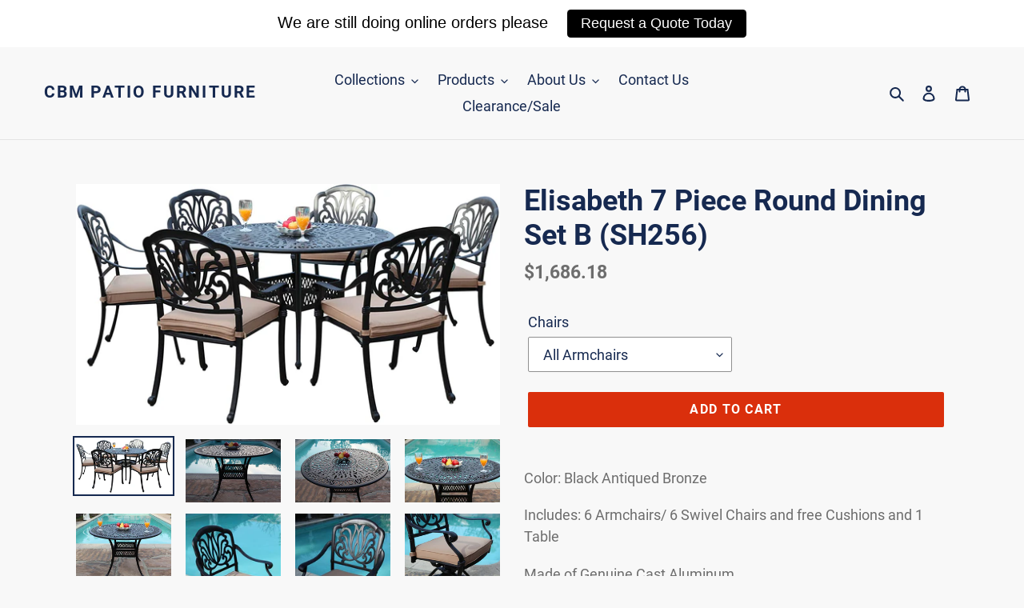

--- FILE ---
content_type: text/html; charset=utf-8
request_url: https://www.cbmpatiofurniture.com/products/elisabeth-7-piece-round-dining-set-b-sh256
body_size: 22837
content:
<!doctype html>
<html class="no-js" lang="en">
<head>
  <meta charset="utf-8">
  <meta http-equiv="X-UA-Compatible" content="IE=edge,chrome=1">
  <meta name="viewport" content="width=device-width,initial-scale=1">
  <meta name="theme-color" content="#da2f0c">
  <link rel="canonical" href="https://www.cbmpatiofurniture.com/products/elisabeth-7-piece-round-dining-set-b-sh256"><link rel="shortcut icon" href="//www.cbmpatiofurniture.com/cdn/shop/files/DSCN0881_32x32.jpg?v=1613510076" type="image/png"><title>CBM Patio Furniture</title>

<meta name="description" content="Color: Black Antiqued Bronze Includes: 6 Armchairs/ 6 Swivel Chairs and free Cushions and 1 Table Made of Genuine Cast Aluminum Assembly Required   Swivel Chair dimensions: 24&quot; L x 22&quot; W x 36&quot; H Swivel Chair weight: 25 lbs. ea.   Chairs dimensions: 23&quot; L x 25&quot; W x 37&quot; H Chair weight: 15 lbs. ea.   Table dimensions: 48&quot;"><!-- /snippets/social-meta-tags.liquid -->




<meta property="og:site_name" content="CBM Patio Furniture">
<meta property="og:url" content="https://www.cbmpatiofurniture.com/products/elisabeth-7-piece-round-dining-set-b-sh256">
<meta property="og:title" content="Elisabeth 7 Piece Round Dining Set B (SH256)">
<meta property="og:type" content="product">
<meta property="og:description" content="Color: Black Antiqued Bronze Includes: 6 Armchairs/ 6 Swivel Chairs and free Cushions and 1 Table Made of Genuine Cast Aluminum Assembly Required   Swivel Chair dimensions: 24&quot; L x 22&quot; W x 36&quot; H Swivel Chair weight: 25 lbs. ea.   Chairs dimensions: 23&quot; L x 25&quot; W x 37&quot; H Chair weight: 15 lbs. ea.   Table dimensions: 48&quot;">

  <meta property="og:price:amount" content="1,686.18">
  <meta property="og:price:currency" content="USD">

<meta property="og:image" content="http://www.cbmpatiofurniture.com/cdn/shop/products/SH256-6A_1200x1200.jpg?v=1592782651"><meta property="og:image" content="http://www.cbmpatiofurniture.com/cdn/shop/products/SH256_4_0a3a513a-6d4d-4fc4-87ef-a5eab38d6b9e_1200x1200.jpg?v=1592782651"><meta property="og:image" content="http://www.cbmpatiofurniture.com/cdn/shop/products/SH256_3_c0b4270a-fd9c-4b47-8b7d-0a34ca995358_1200x1200.jpg?v=1592782651">
<meta property="og:image:secure_url" content="https://www.cbmpatiofurniture.com/cdn/shop/products/SH256-6A_1200x1200.jpg?v=1592782651"><meta property="og:image:secure_url" content="https://www.cbmpatiofurniture.com/cdn/shop/products/SH256_4_0a3a513a-6d4d-4fc4-87ef-a5eab38d6b9e_1200x1200.jpg?v=1592782651"><meta property="og:image:secure_url" content="https://www.cbmpatiofurniture.com/cdn/shop/products/SH256_3_c0b4270a-fd9c-4b47-8b7d-0a34ca995358_1200x1200.jpg?v=1592782651">


<meta name="twitter:card" content="summary_large_image">
<meta name="twitter:title" content="Elisabeth 7 Piece Round Dining Set B (SH256)">
<meta name="twitter:description" content="Color: Black Antiqued Bronze Includes: 6 Armchairs/ 6 Swivel Chairs and free Cushions and 1 Table Made of Genuine Cast Aluminum Assembly Required   Swivel Chair dimensions: 24&quot; L x 22&quot; W x 36&quot; H Swivel Chair weight: 25 lbs. ea.   Chairs dimensions: 23&quot; L x 25&quot; W x 37&quot; H Chair weight: 15 lbs. ea.   Table dimensions: 48&quot;">


  <link href="//www.cbmpatiofurniture.com/cdn/shop/t/11/assets/theme.scss.css?v=80870099550401458631657609843" rel="stylesheet" type="text/css" media="all" />

  <script>
    var theme = {
      breakpoints: {
        medium: 750,
        large: 990,
        widescreen: 1400
      },
      strings: {
        addToCart: "Add to cart",
        soldOut: "Sold out",
        unavailable: "Unavailable",
        regularPrice: "Regular price",
        salePrice: "Sale price",
        sale: "Sale",
        fromLowestPrice: "from [price]",
        vendor: "Vendor",
        showMore: "Show More",
        showLess: "Show Less",
        searchFor: "Search for",
        addressError: "Error looking up that address",
        addressNoResults: "No results for that address",
        addressQueryLimit: "You have exceeded the Google API usage limit. Consider upgrading to a \u003ca href=\"https:\/\/developers.google.com\/maps\/premium\/usage-limits\"\u003ePremium Plan\u003c\/a\u003e.",
        authError: "There was a problem authenticating your Google Maps account.",
        newWindow: "Opens in a new window.",
        external: "Opens external website.",
        newWindowExternal: "Opens external website in a new window.",
        removeLabel: "Remove [product]",
        update: "Update",
        quantity: "Quantity",
        discountedTotal: "Discounted total",
        regularTotal: "Regular total",
        priceColumn: "See Price column for discount details.",
        quantityMinimumMessage: "Quantity must be 1 or more",
        cartError: "There was an error while updating your cart. Please try again.",
        removedItemMessage: "Removed \u003cspan class=\"cart__removed-product-details\"\u003e([quantity]) [link]\u003c\/span\u003e from your cart.",
        unitPrice: "Unit price",
        unitPriceSeparator: "per",
        oneCartCount: "1 item",
        otherCartCount: "[count] items",
        quantityLabel: "Quantity: [count]",
        products: "Products",
        loading: "Loading",
        number_of_results: "[result_number] of [results_count]",
        number_of_results_found: "[results_count] results found",
        one_result_found: "1 result found"
      },
      moneyFormat: "${{amount}}",
      moneyFormatWithCurrency: "${{amount}} USD",
      settings: {
        predictiveSearchEnabled: true,
        predictiveSearchShowPrice: false,
        predictiveSearchShowVendor: false
      }
    }

    document.documentElement.className = document.documentElement.className.replace('no-js', 'js');
  </script><script src="//www.cbmpatiofurniture.com/cdn/shop/t/11/assets/lazysizes.js?v=94224023136283657951589860160" async="async"></script>
  <script src="//www.cbmpatiofurniture.com/cdn/shop/t/11/assets/vendor.js?v=85833464202832145531589860163" defer="defer"></script>
  <script src="//www.cbmpatiofurniture.com/cdn/shop/t/11/assets/theme.js?v=89031576585505892971589860161" defer="defer"></script>

  <script>window.performance && window.performance.mark && window.performance.mark('shopify.content_for_header.start');</script><meta id="shopify-digital-wallet" name="shopify-digital-wallet" content="/16618599/digital_wallets/dialog">
<meta name="shopify-checkout-api-token" content="246dc06f4c230ac513772006129c210b">
<meta id="in-context-paypal-metadata" data-shop-id="16618599" data-venmo-supported="true" data-environment="production" data-locale="en_US" data-paypal-v4="true" data-currency="USD">
<link rel="alternate" type="application/json+oembed" href="https://www.cbmpatiofurniture.com/products/elisabeth-7-piece-round-dining-set-b-sh256.oembed">
<script async="async" src="/checkouts/internal/preloads.js?locale=en-US"></script>
<script id="shopify-features" type="application/json">{"accessToken":"246dc06f4c230ac513772006129c210b","betas":["rich-media-storefront-analytics"],"domain":"www.cbmpatiofurniture.com","predictiveSearch":true,"shopId":16618599,"locale":"en"}</script>
<script>var Shopify = Shopify || {};
Shopify.shop = "grand-patio-furniture.myshopify.com";
Shopify.locale = "en";
Shopify.currency = {"active":"USD","rate":"1.0"};
Shopify.country = "US";
Shopify.theme = {"name":"Debut","id":97106395195,"schema_name":"Debut","schema_version":"16.5.6","theme_store_id":796,"role":"main"};
Shopify.theme.handle = "null";
Shopify.theme.style = {"id":null,"handle":null};
Shopify.cdnHost = "www.cbmpatiofurniture.com/cdn";
Shopify.routes = Shopify.routes || {};
Shopify.routes.root = "/";</script>
<script type="module">!function(o){(o.Shopify=o.Shopify||{}).modules=!0}(window);</script>
<script>!function(o){function n(){var o=[];function n(){o.push(Array.prototype.slice.apply(arguments))}return n.q=o,n}var t=o.Shopify=o.Shopify||{};t.loadFeatures=n(),t.autoloadFeatures=n()}(window);</script>
<script id="shop-js-analytics" type="application/json">{"pageType":"product"}</script>
<script defer="defer" async type="module" src="//www.cbmpatiofurniture.com/cdn/shopifycloud/shop-js/modules/v2/client.init-shop-cart-sync_WVOgQShq.en.esm.js"></script>
<script defer="defer" async type="module" src="//www.cbmpatiofurniture.com/cdn/shopifycloud/shop-js/modules/v2/chunk.common_C_13GLB1.esm.js"></script>
<script defer="defer" async type="module" src="//www.cbmpatiofurniture.com/cdn/shopifycloud/shop-js/modules/v2/chunk.modal_CLfMGd0m.esm.js"></script>
<script type="module">
  await import("//www.cbmpatiofurniture.com/cdn/shopifycloud/shop-js/modules/v2/client.init-shop-cart-sync_WVOgQShq.en.esm.js");
await import("//www.cbmpatiofurniture.com/cdn/shopifycloud/shop-js/modules/v2/chunk.common_C_13GLB1.esm.js");
await import("//www.cbmpatiofurniture.com/cdn/shopifycloud/shop-js/modules/v2/chunk.modal_CLfMGd0m.esm.js");

  window.Shopify.SignInWithShop?.initShopCartSync?.({"fedCMEnabled":true,"windoidEnabled":true});

</script>
<script>(function() {
  var isLoaded = false;
  function asyncLoad() {
    if (isLoaded) return;
    isLoaded = true;
    var urls = ["https:\/\/chimpstatic.com\/mcjs-connected\/js\/users\/304af7755015474a45383c328\/1a29b38f6fc5438151e4a943e.js?shop=grand-patio-furniture.myshopify.com","https:\/\/cdn.hextom.com\/js\/quickannouncementbar.js?shop=grand-patio-furniture.myshopify.com"];
    for (var i = 0; i < urls.length; i++) {
      var s = document.createElement('script');
      s.type = 'text/javascript';
      s.async = true;
      s.src = urls[i];
      var x = document.getElementsByTagName('script')[0];
      x.parentNode.insertBefore(s, x);
    }
  };
  if(window.attachEvent) {
    window.attachEvent('onload', asyncLoad);
  } else {
    window.addEventListener('load', asyncLoad, false);
  }
})();</script>
<script id="__st">var __st={"a":16618599,"offset":-28800,"reqid":"480a5073-6b0c-4ada-9f1e-4c62e7461487-1769654737","pageurl":"www.cbmpatiofurniture.com\/products\/elisabeth-7-piece-round-dining-set-b-sh256","u":"3776963ed0f2","p":"product","rtyp":"product","rid":5314120548505};</script>
<script>window.ShopifyPaypalV4VisibilityTracking = true;</script>
<script id="captcha-bootstrap">!function(){'use strict';const t='contact',e='account',n='new_comment',o=[[t,t],['blogs',n],['comments',n],[t,'customer']],c=[[e,'customer_login'],[e,'guest_login'],[e,'recover_customer_password'],[e,'create_customer']],r=t=>t.map((([t,e])=>`form[action*='/${t}']:not([data-nocaptcha='true']) input[name='form_type'][value='${e}']`)).join(','),a=t=>()=>t?[...document.querySelectorAll(t)].map((t=>t.form)):[];function s(){const t=[...o],e=r(t);return a(e)}const i='password',u='form_key',d=['recaptcha-v3-token','g-recaptcha-response','h-captcha-response',i],f=()=>{try{return window.sessionStorage}catch{return}},m='__shopify_v',_=t=>t.elements[u];function p(t,e,n=!1){try{const o=window.sessionStorage,c=JSON.parse(o.getItem(e)),{data:r}=function(t){const{data:e,action:n}=t;return t[m]||n?{data:e,action:n}:{data:t,action:n}}(c);for(const[e,n]of Object.entries(r))t.elements[e]&&(t.elements[e].value=n);n&&o.removeItem(e)}catch(o){console.error('form repopulation failed',{error:o})}}const l='form_type',E='cptcha';function T(t){t.dataset[E]=!0}const w=window,h=w.document,L='Shopify',v='ce_forms',y='captcha';let A=!1;((t,e)=>{const n=(g='f06e6c50-85a8-45c8-87d0-21a2b65856fe',I='https://cdn.shopify.com/shopifycloud/storefront-forms-hcaptcha/ce_storefront_forms_captcha_hcaptcha.v1.5.2.iife.js',D={infoText:'Protected by hCaptcha',privacyText:'Privacy',termsText:'Terms'},(t,e,n)=>{const o=w[L][v],c=o.bindForm;if(c)return c(t,g,e,D).then(n);var r;o.q.push([[t,g,e,D],n]),r=I,A||(h.body.append(Object.assign(h.createElement('script'),{id:'captcha-provider',async:!0,src:r})),A=!0)});var g,I,D;w[L]=w[L]||{},w[L][v]=w[L][v]||{},w[L][v].q=[],w[L][y]=w[L][y]||{},w[L][y].protect=function(t,e){n(t,void 0,e),T(t)},Object.freeze(w[L][y]),function(t,e,n,w,h,L){const[v,y,A,g]=function(t,e,n){const i=e?o:[],u=t?c:[],d=[...i,...u],f=r(d),m=r(i),_=r(d.filter((([t,e])=>n.includes(e))));return[a(f),a(m),a(_),s()]}(w,h,L),I=t=>{const e=t.target;return e instanceof HTMLFormElement?e:e&&e.form},D=t=>v().includes(t);t.addEventListener('submit',(t=>{const e=I(t);if(!e)return;const n=D(e)&&!e.dataset.hcaptchaBound&&!e.dataset.recaptchaBound,o=_(e),c=g().includes(e)&&(!o||!o.value);(n||c)&&t.preventDefault(),c&&!n&&(function(t){try{if(!f())return;!function(t){const e=f();if(!e)return;const n=_(t);if(!n)return;const o=n.value;o&&e.removeItem(o)}(t);const e=Array.from(Array(32),(()=>Math.random().toString(36)[2])).join('');!function(t,e){_(t)||t.append(Object.assign(document.createElement('input'),{type:'hidden',name:u})),t.elements[u].value=e}(t,e),function(t,e){const n=f();if(!n)return;const o=[...t.querySelectorAll(`input[type='${i}']`)].map((({name:t})=>t)),c=[...d,...o],r={};for(const[a,s]of new FormData(t).entries())c.includes(a)||(r[a]=s);n.setItem(e,JSON.stringify({[m]:1,action:t.action,data:r}))}(t,e)}catch(e){console.error('failed to persist form',e)}}(e),e.submit())}));const S=(t,e)=>{t&&!t.dataset[E]&&(n(t,e.some((e=>e===t))),T(t))};for(const o of['focusin','change'])t.addEventListener(o,(t=>{const e=I(t);D(e)&&S(e,y())}));const B=e.get('form_key'),M=e.get(l),P=B&&M;t.addEventListener('DOMContentLoaded',(()=>{const t=y();if(P)for(const e of t)e.elements[l].value===M&&p(e,B);[...new Set([...A(),...v().filter((t=>'true'===t.dataset.shopifyCaptcha))])].forEach((e=>S(e,t)))}))}(h,new URLSearchParams(w.location.search),n,t,e,['guest_login'])})(!0,!0)}();</script>
<script integrity="sha256-4kQ18oKyAcykRKYeNunJcIwy7WH5gtpwJnB7kiuLZ1E=" data-source-attribution="shopify.loadfeatures" defer="defer" src="//www.cbmpatiofurniture.com/cdn/shopifycloud/storefront/assets/storefront/load_feature-a0a9edcb.js" crossorigin="anonymous"></script>
<script data-source-attribution="shopify.dynamic_checkout.dynamic.init">var Shopify=Shopify||{};Shopify.PaymentButton=Shopify.PaymentButton||{isStorefrontPortableWallets:!0,init:function(){window.Shopify.PaymentButton.init=function(){};var t=document.createElement("script");t.src="https://www.cbmpatiofurniture.com/cdn/shopifycloud/portable-wallets/latest/portable-wallets.en.js",t.type="module",document.head.appendChild(t)}};
</script>
<script data-source-attribution="shopify.dynamic_checkout.buyer_consent">
  function portableWalletsHideBuyerConsent(e){var t=document.getElementById("shopify-buyer-consent"),n=document.getElementById("shopify-subscription-policy-button");t&&n&&(t.classList.add("hidden"),t.setAttribute("aria-hidden","true"),n.removeEventListener("click",e))}function portableWalletsShowBuyerConsent(e){var t=document.getElementById("shopify-buyer-consent"),n=document.getElementById("shopify-subscription-policy-button");t&&n&&(t.classList.remove("hidden"),t.removeAttribute("aria-hidden"),n.addEventListener("click",e))}window.Shopify?.PaymentButton&&(window.Shopify.PaymentButton.hideBuyerConsent=portableWalletsHideBuyerConsent,window.Shopify.PaymentButton.showBuyerConsent=portableWalletsShowBuyerConsent);
</script>
<script data-source-attribution="shopify.dynamic_checkout.cart.bootstrap">document.addEventListener("DOMContentLoaded",(function(){function t(){return document.querySelector("shopify-accelerated-checkout-cart, shopify-accelerated-checkout")}if(t())Shopify.PaymentButton.init();else{new MutationObserver((function(e,n){t()&&(Shopify.PaymentButton.init(),n.disconnect())})).observe(document.body,{childList:!0,subtree:!0})}}));
</script>
<link id="shopify-accelerated-checkout-styles" rel="stylesheet" media="screen" href="https://www.cbmpatiofurniture.com/cdn/shopifycloud/portable-wallets/latest/accelerated-checkout-backwards-compat.css" crossorigin="anonymous">
<style id="shopify-accelerated-checkout-cart">
        #shopify-buyer-consent {
  margin-top: 1em;
  display: inline-block;
  width: 100%;
}

#shopify-buyer-consent.hidden {
  display: none;
}

#shopify-subscription-policy-button {
  background: none;
  border: none;
  padding: 0;
  text-decoration: underline;
  font-size: inherit;
  cursor: pointer;
}

#shopify-subscription-policy-button::before {
  box-shadow: none;
}

      </style>

<script>window.performance && window.performance.mark && window.performance.mark('shopify.content_for_header.end');</script>
<link href="https://monorail-edge.shopifysvc.com" rel="dns-prefetch">
<script>(function(){if ("sendBeacon" in navigator && "performance" in window) {try {var session_token_from_headers = performance.getEntriesByType('navigation')[0].serverTiming.find(x => x.name == '_s').description;} catch {var session_token_from_headers = undefined;}var session_cookie_matches = document.cookie.match(/_shopify_s=([^;]*)/);var session_token_from_cookie = session_cookie_matches && session_cookie_matches.length === 2 ? session_cookie_matches[1] : "";var session_token = session_token_from_headers || session_token_from_cookie || "";function handle_abandonment_event(e) {var entries = performance.getEntries().filter(function(entry) {return /monorail-edge.shopifysvc.com/.test(entry.name);});if (!window.abandonment_tracked && entries.length === 0) {window.abandonment_tracked = true;var currentMs = Date.now();var navigation_start = performance.timing.navigationStart;var payload = {shop_id: 16618599,url: window.location.href,navigation_start,duration: currentMs - navigation_start,session_token,page_type: "product"};window.navigator.sendBeacon("https://monorail-edge.shopifysvc.com/v1/produce", JSON.stringify({schema_id: "online_store_buyer_site_abandonment/1.1",payload: payload,metadata: {event_created_at_ms: currentMs,event_sent_at_ms: currentMs}}));}}window.addEventListener('pagehide', handle_abandonment_event);}}());</script>
<script id="web-pixels-manager-setup">(function e(e,d,r,n,o){if(void 0===o&&(o={}),!Boolean(null===(a=null===(i=window.Shopify)||void 0===i?void 0:i.analytics)||void 0===a?void 0:a.replayQueue)){var i,a;window.Shopify=window.Shopify||{};var t=window.Shopify;t.analytics=t.analytics||{};var s=t.analytics;s.replayQueue=[],s.publish=function(e,d,r){return s.replayQueue.push([e,d,r]),!0};try{self.performance.mark("wpm:start")}catch(e){}var l=function(){var e={modern:/Edge?\/(1{2}[4-9]|1[2-9]\d|[2-9]\d{2}|\d{4,})\.\d+(\.\d+|)|Firefox\/(1{2}[4-9]|1[2-9]\d|[2-9]\d{2}|\d{4,})\.\d+(\.\d+|)|Chrom(ium|e)\/(9{2}|\d{3,})\.\d+(\.\d+|)|(Maci|X1{2}).+ Version\/(15\.\d+|(1[6-9]|[2-9]\d|\d{3,})\.\d+)([,.]\d+|)( \(\w+\)|)( Mobile\/\w+|) Safari\/|Chrome.+OPR\/(9{2}|\d{3,})\.\d+\.\d+|(CPU[ +]OS|iPhone[ +]OS|CPU[ +]iPhone|CPU IPhone OS|CPU iPad OS)[ +]+(15[._]\d+|(1[6-9]|[2-9]\d|\d{3,})[._]\d+)([._]\d+|)|Android:?[ /-](13[3-9]|1[4-9]\d|[2-9]\d{2}|\d{4,})(\.\d+|)(\.\d+|)|Android.+Firefox\/(13[5-9]|1[4-9]\d|[2-9]\d{2}|\d{4,})\.\d+(\.\d+|)|Android.+Chrom(ium|e)\/(13[3-9]|1[4-9]\d|[2-9]\d{2}|\d{4,})\.\d+(\.\d+|)|SamsungBrowser\/([2-9]\d|\d{3,})\.\d+/,legacy:/Edge?\/(1[6-9]|[2-9]\d|\d{3,})\.\d+(\.\d+|)|Firefox\/(5[4-9]|[6-9]\d|\d{3,})\.\d+(\.\d+|)|Chrom(ium|e)\/(5[1-9]|[6-9]\d|\d{3,})\.\d+(\.\d+|)([\d.]+$|.*Safari\/(?![\d.]+ Edge\/[\d.]+$))|(Maci|X1{2}).+ Version\/(10\.\d+|(1[1-9]|[2-9]\d|\d{3,})\.\d+)([,.]\d+|)( \(\w+\)|)( Mobile\/\w+|) Safari\/|Chrome.+OPR\/(3[89]|[4-9]\d|\d{3,})\.\d+\.\d+|(CPU[ +]OS|iPhone[ +]OS|CPU[ +]iPhone|CPU IPhone OS|CPU iPad OS)[ +]+(10[._]\d+|(1[1-9]|[2-9]\d|\d{3,})[._]\d+)([._]\d+|)|Android:?[ /-](13[3-9]|1[4-9]\d|[2-9]\d{2}|\d{4,})(\.\d+|)(\.\d+|)|Mobile Safari.+OPR\/([89]\d|\d{3,})\.\d+\.\d+|Android.+Firefox\/(13[5-9]|1[4-9]\d|[2-9]\d{2}|\d{4,})\.\d+(\.\d+|)|Android.+Chrom(ium|e)\/(13[3-9]|1[4-9]\d|[2-9]\d{2}|\d{4,})\.\d+(\.\d+|)|Android.+(UC? ?Browser|UCWEB|U3)[ /]?(15\.([5-9]|\d{2,})|(1[6-9]|[2-9]\d|\d{3,})\.\d+)\.\d+|SamsungBrowser\/(5\.\d+|([6-9]|\d{2,})\.\d+)|Android.+MQ{2}Browser\/(14(\.(9|\d{2,})|)|(1[5-9]|[2-9]\d|\d{3,})(\.\d+|))(\.\d+|)|K[Aa][Ii]OS\/(3\.\d+|([4-9]|\d{2,})\.\d+)(\.\d+|)/},d=e.modern,r=e.legacy,n=navigator.userAgent;return n.match(d)?"modern":n.match(r)?"legacy":"unknown"}(),u="modern"===l?"modern":"legacy",c=(null!=n?n:{modern:"",legacy:""})[u],f=function(e){return[e.baseUrl,"/wpm","/b",e.hashVersion,"modern"===e.buildTarget?"m":"l",".js"].join("")}({baseUrl:d,hashVersion:r,buildTarget:u}),m=function(e){var d=e.version,r=e.bundleTarget,n=e.surface,o=e.pageUrl,i=e.monorailEndpoint;return{emit:function(e){var a=e.status,t=e.errorMsg,s=(new Date).getTime(),l=JSON.stringify({metadata:{event_sent_at_ms:s},events:[{schema_id:"web_pixels_manager_load/3.1",payload:{version:d,bundle_target:r,page_url:o,status:a,surface:n,error_msg:t},metadata:{event_created_at_ms:s}}]});if(!i)return console&&console.warn&&console.warn("[Web Pixels Manager] No Monorail endpoint provided, skipping logging."),!1;try{return self.navigator.sendBeacon.bind(self.navigator)(i,l)}catch(e){}var u=new XMLHttpRequest;try{return u.open("POST",i,!0),u.setRequestHeader("Content-Type","text/plain"),u.send(l),!0}catch(e){return console&&console.warn&&console.warn("[Web Pixels Manager] Got an unhandled error while logging to Monorail."),!1}}}}({version:r,bundleTarget:l,surface:e.surface,pageUrl:self.location.href,monorailEndpoint:e.monorailEndpoint});try{o.browserTarget=l,function(e){var d=e.src,r=e.async,n=void 0===r||r,o=e.onload,i=e.onerror,a=e.sri,t=e.scriptDataAttributes,s=void 0===t?{}:t,l=document.createElement("script"),u=document.querySelector("head"),c=document.querySelector("body");if(l.async=n,l.src=d,a&&(l.integrity=a,l.crossOrigin="anonymous"),s)for(var f in s)if(Object.prototype.hasOwnProperty.call(s,f))try{l.dataset[f]=s[f]}catch(e){}if(o&&l.addEventListener("load",o),i&&l.addEventListener("error",i),u)u.appendChild(l);else{if(!c)throw new Error("Did not find a head or body element to append the script");c.appendChild(l)}}({src:f,async:!0,onload:function(){if(!function(){var e,d;return Boolean(null===(d=null===(e=window.Shopify)||void 0===e?void 0:e.analytics)||void 0===d?void 0:d.initialized)}()){var d=window.webPixelsManager.init(e)||void 0;if(d){var r=window.Shopify.analytics;r.replayQueue.forEach((function(e){var r=e[0],n=e[1],o=e[2];d.publishCustomEvent(r,n,o)})),r.replayQueue=[],r.publish=d.publishCustomEvent,r.visitor=d.visitor,r.initialized=!0}}},onerror:function(){return m.emit({status:"failed",errorMsg:"".concat(f," has failed to load")})},sri:function(e){var d=/^sha384-[A-Za-z0-9+/=]+$/;return"string"==typeof e&&d.test(e)}(c)?c:"",scriptDataAttributes:o}),m.emit({status:"loading"})}catch(e){m.emit({status:"failed",errorMsg:(null==e?void 0:e.message)||"Unknown error"})}}})({shopId: 16618599,storefrontBaseUrl: "https://www.cbmpatiofurniture.com",extensionsBaseUrl: "https://extensions.shopifycdn.com/cdn/shopifycloud/web-pixels-manager",monorailEndpoint: "https://monorail-edge.shopifysvc.com/unstable/produce_batch",surface: "storefront-renderer",enabledBetaFlags: ["2dca8a86"],webPixelsConfigList: [{"id":"shopify-app-pixel","configuration":"{}","eventPayloadVersion":"v1","runtimeContext":"STRICT","scriptVersion":"0450","apiClientId":"shopify-pixel","type":"APP","privacyPurposes":["ANALYTICS","MARKETING"]},{"id":"shopify-custom-pixel","eventPayloadVersion":"v1","runtimeContext":"LAX","scriptVersion":"0450","apiClientId":"shopify-pixel","type":"CUSTOM","privacyPurposes":["ANALYTICS","MARKETING"]}],isMerchantRequest: false,initData: {"shop":{"name":"CBM Patio Furniture","paymentSettings":{"currencyCode":"USD"},"myshopifyDomain":"grand-patio-furniture.myshopify.com","countryCode":"US","storefrontUrl":"https:\/\/www.cbmpatiofurniture.com"},"customer":null,"cart":null,"checkout":null,"productVariants":[{"price":{"amount":1686.18,"currencyCode":"USD"},"product":{"title":"Elisabeth 7 Piece Round Dining Set B (SH256)","vendor":"CBM Patio Furniture","id":"5314120548505","untranslatedTitle":"Elisabeth 7 Piece Round Dining Set B (SH256)","url":"\/products\/elisabeth-7-piece-round-dining-set-b-sh256","type":"Dining Sets"},"id":"34751862538393","image":{"src":"\/\/www.cbmpatiofurniture.com\/cdn\/shop\/products\/SH256-6A.jpg?v=1592782651"},"sku":"SH256-6A","title":"All Armchairs","untranslatedTitle":"All Armchairs"},{"price":{"amount":2465.02,"currencyCode":"USD"},"product":{"title":"Elisabeth 7 Piece Round Dining Set B (SH256)","vendor":"CBM Patio Furniture","id":"5314120548505","untranslatedTitle":"Elisabeth 7 Piece Round Dining Set B (SH256)","url":"\/products\/elisabeth-7-piece-round-dining-set-b-sh256","type":"Dining Sets"},"id":"34751862571161","image":{"src":"\/\/www.cbmpatiofurniture.com\/cdn\/shop\/products\/SH256-6A.jpg?v=1592782651"},"sku":"SH256-6S","title":"All Swivel Rockers","untranslatedTitle":"All Swivel Rockers"}],"purchasingCompany":null},},"https://www.cbmpatiofurniture.com/cdn","1d2a099fw23dfb22ep557258f5m7a2edbae",{"modern":"","legacy":""},{"shopId":"16618599","storefrontBaseUrl":"https:\/\/www.cbmpatiofurniture.com","extensionBaseUrl":"https:\/\/extensions.shopifycdn.com\/cdn\/shopifycloud\/web-pixels-manager","surface":"storefront-renderer","enabledBetaFlags":"[\"2dca8a86\"]","isMerchantRequest":"false","hashVersion":"1d2a099fw23dfb22ep557258f5m7a2edbae","publish":"custom","events":"[[\"page_viewed\",{}],[\"product_viewed\",{\"productVariant\":{\"price\":{\"amount\":1686.18,\"currencyCode\":\"USD\"},\"product\":{\"title\":\"Elisabeth 7 Piece Round Dining Set B (SH256)\",\"vendor\":\"CBM Patio Furniture\",\"id\":\"5314120548505\",\"untranslatedTitle\":\"Elisabeth 7 Piece Round Dining Set B (SH256)\",\"url\":\"\/products\/elisabeth-7-piece-round-dining-set-b-sh256\",\"type\":\"Dining Sets\"},\"id\":\"34751862538393\",\"image\":{\"src\":\"\/\/www.cbmpatiofurniture.com\/cdn\/shop\/products\/SH256-6A.jpg?v=1592782651\"},\"sku\":\"SH256-6A\",\"title\":\"All Armchairs\",\"untranslatedTitle\":\"All Armchairs\"}}]]"});</script><script>
  window.ShopifyAnalytics = window.ShopifyAnalytics || {};
  window.ShopifyAnalytics.meta = window.ShopifyAnalytics.meta || {};
  window.ShopifyAnalytics.meta.currency = 'USD';
  var meta = {"product":{"id":5314120548505,"gid":"gid:\/\/shopify\/Product\/5314120548505","vendor":"CBM Patio Furniture","type":"Dining Sets","handle":"elisabeth-7-piece-round-dining-set-b-sh256","variants":[{"id":34751862538393,"price":168618,"name":"Elisabeth 7 Piece Round Dining Set B (SH256) - All Armchairs","public_title":"All Armchairs","sku":"SH256-6A"},{"id":34751862571161,"price":246502,"name":"Elisabeth 7 Piece Round Dining Set B (SH256) - All Swivel Rockers","public_title":"All Swivel Rockers","sku":"SH256-6S"}],"remote":false},"page":{"pageType":"product","resourceType":"product","resourceId":5314120548505,"requestId":"480a5073-6b0c-4ada-9f1e-4c62e7461487-1769654737"}};
  for (var attr in meta) {
    window.ShopifyAnalytics.meta[attr] = meta[attr];
  }
</script>
<script class="analytics">
  (function () {
    var customDocumentWrite = function(content) {
      var jquery = null;

      if (window.jQuery) {
        jquery = window.jQuery;
      } else if (window.Checkout && window.Checkout.$) {
        jquery = window.Checkout.$;
      }

      if (jquery) {
        jquery('body').append(content);
      }
    };

    var hasLoggedConversion = function(token) {
      if (token) {
        return document.cookie.indexOf('loggedConversion=' + token) !== -1;
      }
      return false;
    }

    var setCookieIfConversion = function(token) {
      if (token) {
        var twoMonthsFromNow = new Date(Date.now());
        twoMonthsFromNow.setMonth(twoMonthsFromNow.getMonth() + 2);

        document.cookie = 'loggedConversion=' + token + '; expires=' + twoMonthsFromNow;
      }
    }

    var trekkie = window.ShopifyAnalytics.lib = window.trekkie = window.trekkie || [];
    if (trekkie.integrations) {
      return;
    }
    trekkie.methods = [
      'identify',
      'page',
      'ready',
      'track',
      'trackForm',
      'trackLink'
    ];
    trekkie.factory = function(method) {
      return function() {
        var args = Array.prototype.slice.call(arguments);
        args.unshift(method);
        trekkie.push(args);
        return trekkie;
      };
    };
    for (var i = 0; i < trekkie.methods.length; i++) {
      var key = trekkie.methods[i];
      trekkie[key] = trekkie.factory(key);
    }
    trekkie.load = function(config) {
      trekkie.config = config || {};
      trekkie.config.initialDocumentCookie = document.cookie;
      var first = document.getElementsByTagName('script')[0];
      var script = document.createElement('script');
      script.type = 'text/javascript';
      script.onerror = function(e) {
        var scriptFallback = document.createElement('script');
        scriptFallback.type = 'text/javascript';
        scriptFallback.onerror = function(error) {
                var Monorail = {
      produce: function produce(monorailDomain, schemaId, payload) {
        var currentMs = new Date().getTime();
        var event = {
          schema_id: schemaId,
          payload: payload,
          metadata: {
            event_created_at_ms: currentMs,
            event_sent_at_ms: currentMs
          }
        };
        return Monorail.sendRequest("https://" + monorailDomain + "/v1/produce", JSON.stringify(event));
      },
      sendRequest: function sendRequest(endpointUrl, payload) {
        // Try the sendBeacon API
        if (window && window.navigator && typeof window.navigator.sendBeacon === 'function' && typeof window.Blob === 'function' && !Monorail.isIos12()) {
          var blobData = new window.Blob([payload], {
            type: 'text/plain'
          });

          if (window.navigator.sendBeacon(endpointUrl, blobData)) {
            return true;
          } // sendBeacon was not successful

        } // XHR beacon

        var xhr = new XMLHttpRequest();

        try {
          xhr.open('POST', endpointUrl);
          xhr.setRequestHeader('Content-Type', 'text/plain');
          xhr.send(payload);
        } catch (e) {
          console.log(e);
        }

        return false;
      },
      isIos12: function isIos12() {
        return window.navigator.userAgent.lastIndexOf('iPhone; CPU iPhone OS 12_') !== -1 || window.navigator.userAgent.lastIndexOf('iPad; CPU OS 12_') !== -1;
      }
    };
    Monorail.produce('monorail-edge.shopifysvc.com',
      'trekkie_storefront_load_errors/1.1',
      {shop_id: 16618599,
      theme_id: 97106395195,
      app_name: "storefront",
      context_url: window.location.href,
      source_url: "//www.cbmpatiofurniture.com/cdn/s/trekkie.storefront.a804e9514e4efded663580eddd6991fcc12b5451.min.js"});

        };
        scriptFallback.async = true;
        scriptFallback.src = '//www.cbmpatiofurniture.com/cdn/s/trekkie.storefront.a804e9514e4efded663580eddd6991fcc12b5451.min.js';
        first.parentNode.insertBefore(scriptFallback, first);
      };
      script.async = true;
      script.src = '//www.cbmpatiofurniture.com/cdn/s/trekkie.storefront.a804e9514e4efded663580eddd6991fcc12b5451.min.js';
      first.parentNode.insertBefore(script, first);
    };
    trekkie.load(
      {"Trekkie":{"appName":"storefront","development":false,"defaultAttributes":{"shopId":16618599,"isMerchantRequest":null,"themeId":97106395195,"themeCityHash":"845180587918407272","contentLanguage":"en","currency":"USD","eventMetadataId":"722a21b9-999c-4204-a69c-50a4928613de"},"isServerSideCookieWritingEnabled":true,"monorailRegion":"shop_domain","enabledBetaFlags":["65f19447","b5387b81"]},"Session Attribution":{},"S2S":{"facebookCapiEnabled":false,"source":"trekkie-storefront-renderer","apiClientId":580111}}
    );

    var loaded = false;
    trekkie.ready(function() {
      if (loaded) return;
      loaded = true;

      window.ShopifyAnalytics.lib = window.trekkie;

      var originalDocumentWrite = document.write;
      document.write = customDocumentWrite;
      try { window.ShopifyAnalytics.merchantGoogleAnalytics.call(this); } catch(error) {};
      document.write = originalDocumentWrite;

      window.ShopifyAnalytics.lib.page(null,{"pageType":"product","resourceType":"product","resourceId":5314120548505,"requestId":"480a5073-6b0c-4ada-9f1e-4c62e7461487-1769654737","shopifyEmitted":true});

      var match = window.location.pathname.match(/checkouts\/(.+)\/(thank_you|post_purchase)/)
      var token = match? match[1]: undefined;
      if (!hasLoggedConversion(token)) {
        setCookieIfConversion(token);
        window.ShopifyAnalytics.lib.track("Viewed Product",{"currency":"USD","variantId":34751862538393,"productId":5314120548505,"productGid":"gid:\/\/shopify\/Product\/5314120548505","name":"Elisabeth 7 Piece Round Dining Set B (SH256) - All Armchairs","price":"1686.18","sku":"SH256-6A","brand":"CBM Patio Furniture","variant":"All Armchairs","category":"Dining Sets","nonInteraction":true,"remote":false},undefined,undefined,{"shopifyEmitted":true});
      window.ShopifyAnalytics.lib.track("monorail:\/\/trekkie_storefront_viewed_product\/1.1",{"currency":"USD","variantId":34751862538393,"productId":5314120548505,"productGid":"gid:\/\/shopify\/Product\/5314120548505","name":"Elisabeth 7 Piece Round Dining Set B (SH256) - All Armchairs","price":"1686.18","sku":"SH256-6A","brand":"CBM Patio Furniture","variant":"All Armchairs","category":"Dining Sets","nonInteraction":true,"remote":false,"referer":"https:\/\/www.cbmpatiofurniture.com\/products\/elisabeth-7-piece-round-dining-set-b-sh256"});
      }
    });


        var eventsListenerScript = document.createElement('script');
        eventsListenerScript.async = true;
        eventsListenerScript.src = "//www.cbmpatiofurniture.com/cdn/shopifycloud/storefront/assets/shop_events_listener-3da45d37.js";
        document.getElementsByTagName('head')[0].appendChild(eventsListenerScript);

})();</script>
<script
  defer
  src="https://www.cbmpatiofurniture.com/cdn/shopifycloud/perf-kit/shopify-perf-kit-3.1.0.min.js"
  data-application="storefront-renderer"
  data-shop-id="16618599"
  data-render-region="gcp-us-east1"
  data-page-type="product"
  data-theme-instance-id="97106395195"
  data-theme-name="Debut"
  data-theme-version="16.5.6"
  data-monorail-region="shop_domain"
  data-resource-timing-sampling-rate="10"
  data-shs="true"
  data-shs-beacon="true"
  data-shs-export-with-fetch="true"
  data-shs-logs-sample-rate="1"
  data-shs-beacon-endpoint="https://www.cbmpatiofurniture.com/api/collect"
></script>
</head>

<body class="template-product">

  <a class="in-page-link visually-hidden skip-link" href="#MainContent">Skip to content</a><style data-shopify>

  .cart-popup {
    box-shadow: 1px 1px 10px 2px rgba(228, 228, 228, 0.5);
  }</style><div class="cart-popup-wrapper cart-popup-wrapper--hidden" role="dialog" aria-modal="true" aria-labelledby="CartPopupHeading" data-cart-popup-wrapper>
  <div class="cart-popup" data-cart-popup tabindex="-1">
    <div class="cart-popup__header">
      <h2 id="CartPopupHeading" class="cart-popup__heading">Just added to your cart</h2>
      <button class="cart-popup__close" aria-label="Close" data-cart-popup-close><svg aria-hidden="true" focusable="false" role="presentation" class="icon icon-close" viewBox="0 0 40 40"><path d="M23.868 20.015L39.117 4.78c1.11-1.108 1.11-2.77 0-3.877-1.109-1.108-2.773-1.108-3.882 0L19.986 16.137 4.737.904C3.628-.204 1.965-.204.856.904c-1.11 1.108-1.11 2.77 0 3.877l15.249 15.234L.855 35.248c-1.108 1.108-1.108 2.77 0 3.877.555.554 1.248.831 1.942.831s1.386-.277 1.94-.83l15.25-15.234 15.248 15.233c.555.554 1.248.831 1.941.831s1.387-.277 1.941-.83c1.11-1.109 1.11-2.77 0-3.878L23.868 20.015z" class="layer"/></svg></button>
    </div>
    <div class="cart-popup-item">
      <div class="cart-popup-item__image-wrapper hide" data-cart-popup-image-wrapper>
        <div class="cart-popup-item__image cart-popup-item__image--placeholder" data-cart-popup-image-placeholder>
          <div data-placeholder-size></div>
          <div class="placeholder-background placeholder-background--animation"></div>
        </div>
      </div>
      <div class="cart-popup-item__description">
        <div>
          <div class="cart-popup-item__title" data-cart-popup-title></div>
          <ul class="product-details" aria-label="Product details" data-cart-popup-product-details></ul>
        </div>
        <div class="cart-popup-item__quantity">
          <span class="visually-hidden" data-cart-popup-quantity-label></span>
          <span aria-hidden="true">Qty:</span>
          <span aria-hidden="true" data-cart-popup-quantity></span>
        </div>
      </div>
    </div>

    <a href="/cart" class="cart-popup__cta-link btn btn--secondary-accent">
      View cart (<span data-cart-popup-cart-quantity></span>)
    </a>

    <div class="cart-popup__dismiss">
      <button class="cart-popup__dismiss-button text-link text-link--accent" data-cart-popup-dismiss>
        Continue shopping
      </button>
    </div>
  </div>
</div>

<div id="shopify-section-header" class="shopify-section">

<div id="SearchDrawer" class="search-bar drawer drawer--top" role="dialog" aria-modal="true" aria-label="Search" data-predictive-search-drawer>
  <div class="search-bar__interior">
    <div class="search-form__container" data-search-form-container>
      <form class="search-form search-bar__form" action="/search" method="get" role="search">
        <div class="search-form__input-wrapper">
          <input
            type="text"
            name="q"
            placeholder="Search"
            role="combobox"
            aria-autocomplete="list"
            aria-owns="predictive-search-results"
            aria-expanded="false"
            aria-label="Search"
            aria-haspopup="listbox"
            class="search-form__input search-bar__input"
            data-predictive-search-drawer-input
          />
          <input type="hidden" name="options[prefix]" value="last" aria-hidden="true" />
          <div class="predictive-search-wrapper predictive-search-wrapper--drawer" data-predictive-search-mount="drawer"></div>
        </div>

        <button class="search-bar__submit search-form__submit"
          type="submit"
          data-search-form-submit>
          <svg aria-hidden="true" focusable="false" role="presentation" class="icon icon-search" viewBox="0 0 37 40"><path d="M35.6 36l-9.8-9.8c4.1-5.4 3.6-13.2-1.3-18.1-5.4-5.4-14.2-5.4-19.7 0-5.4 5.4-5.4 14.2 0 19.7 2.6 2.6 6.1 4.1 9.8 4.1 3 0 5.9-1 8.3-2.8l9.8 9.8c.4.4.9.6 1.4.6s1-.2 1.4-.6c.9-.9.9-2.1.1-2.9zm-20.9-8.2c-2.6 0-5.1-1-7-2.9-3.9-3.9-3.9-10.1 0-14C9.6 9 12.2 8 14.7 8s5.1 1 7 2.9c3.9 3.9 3.9 10.1 0 14-1.9 1.9-4.4 2.9-7 2.9z"/></svg>
          <span class="icon__fallback-text">Submit</span>
        </button>
      </form>

      <div class="search-bar__actions">
        <button type="button" class="btn--link search-bar__close js-drawer-close">
          <svg aria-hidden="true" focusable="false" role="presentation" class="icon icon-close" viewBox="0 0 40 40"><path d="M23.868 20.015L39.117 4.78c1.11-1.108 1.11-2.77 0-3.877-1.109-1.108-2.773-1.108-3.882 0L19.986 16.137 4.737.904C3.628-.204 1.965-.204.856.904c-1.11 1.108-1.11 2.77 0 3.877l15.249 15.234L.855 35.248c-1.108 1.108-1.108 2.77 0 3.877.555.554 1.248.831 1.942.831s1.386-.277 1.94-.83l15.25-15.234 15.248 15.233c.555.554 1.248.831 1.941.831s1.387-.277 1.941-.83c1.11-1.109 1.11-2.77 0-3.878L23.868 20.015z" class="layer"/></svg>
          <span class="icon__fallback-text">Close search</span>
        </button>
      </div>
    </div>
  </div>
</div>


<div data-section-id="header" data-section-type="header-section" data-header-section>
  

  <header class="site-header border-bottom logo--left" role="banner">
    <div class="grid grid--no-gutters grid--table site-header__mobile-nav">
      

      <div class="grid__item medium-up--one-quarter logo-align--left">
        
        
          <div class="h2 site-header__logo">
        
          
            <a class="site-header__logo-link" href="/">CBM Patio Furniture</a>
          
        
          </div>
        
      </div>

      
        <nav class="grid__item medium-up--one-half small--hide" id="AccessibleNav" role="navigation">
          
<ul class="site-nav list--inline" id="SiteNav">
  



    
      <li class="site-nav--has-dropdown" data-has-dropdowns>
        <button class="site-nav__link site-nav__link--main site-nav__link--button" type="button" aria-expanded="false" aria-controls="SiteNavLabel-collections">
          <span class="site-nav__label">Collections</span><svg aria-hidden="true" focusable="false" role="presentation" class="icon icon-chevron-down" viewBox="0 0 9 9"><path d="M8.542 2.558a.625.625 0 0 1 0 .884l-3.6 3.6a.626.626 0 0 1-.884 0l-3.6-3.6a.625.625 0 1 1 .884-.884L4.5 5.716l3.158-3.158a.625.625 0 0 1 .884 0z" fill="#fff"/></svg>
        </button>

        <div class="site-nav__dropdown" id="SiteNavLabel-collections">
          
            <ul>
              
                <li>
                  <a href="/collections/elisabeth-collection"
                  class="site-nav__link site-nav__child-link"
                  
                >
                    <span class="site-nav__label">Elisabeth</span>
                  </a>
                </li>
              
                <li>
                  <a href="/collections/heaven"
                  class="site-nav__link site-nav__child-link"
                  
                >
                    <span class="site-nav__label">Heaven</span>
                  </a>
                </li>
              
                <li>
                  <a href="/collections/kawaii"
                  class="site-nav__link site-nav__child-link"
                  
                >
                    <span class="site-nav__label">Kawaii</span>
                  </a>
                </li>
              
                <li>
                  <a href="/collections/liana-collection"
                  class="site-nav__link site-nav__child-link"
                  
                >
                    <span class="site-nav__label">Liana</span>
                  </a>
                </li>
              
                <li>
                  <a href="/collections/perris-collection"
                  class="site-nav__link site-nav__child-link"
                  
                >
                    <span class="site-nav__label">Perris</span>
                  </a>
                </li>
              
                <li>
                  <a href="/collections/sienna-collection"
                  class="site-nav__link site-nav__child-link site-nav__link--last"
                  
                >
                    <span class="site-nav__label">Sienna</span>
                  </a>
                </li>
              
            </ul>
          
        </div>
      </li>
    
  



    
      <li class="site-nav--has-dropdown site-nav--has-centered-dropdown" data-has-dropdowns>
        <button class="site-nav__link site-nav__link--main site-nav__link--button" type="button" aria-expanded="false" aria-controls="SiteNavLabel-products">
          <span class="site-nav__label">Products</span><svg aria-hidden="true" focusable="false" role="presentation" class="icon icon-chevron-down" viewBox="0 0 9 9"><path d="M8.542 2.558a.625.625 0 0 1 0 .884l-3.6 3.6a.626.626 0 0 1-.884 0l-3.6-3.6a.625.625 0 1 1 .884-.884L4.5 5.716l3.158-3.158a.625.625 0 0 1 .884 0z" fill="#fff"/></svg>
        </button>

        <div class="site-nav__dropdown site-nav__dropdown--centered" id="SiteNavLabel-products">
          
            <div class="site-nav__childlist">
              <ul class="site-nav__childlist-grid">
                
                  
                    <li class="site-nav__childlist-item">
                      <a href="/collections/bar-table-sets"
                        class="site-nav__link site-nav__child-link site-nav__child-link--parent"
                        
                      >
                        <span class="site-nav__label">Bar Sets</span>
                      </a>

                      

                    </li>
                  
                    <li class="site-nav__childlist-item">
                      <a href="/collections/bistro-sets"
                        class="site-nav__link site-nav__child-link site-nav__child-link--parent"
                        
                      >
                        <span class="site-nav__label">Bistro Sets</span>
                      </a>

                      

                    </li>
                  
                    <li class="site-nav__childlist-item">
                      <a href="/collections/chairs"
                        class="site-nav__link site-nav__child-link site-nav__child-link--parent"
                        
                      >
                        <span class="site-nav__label">Chairs</span>
                      </a>

                      
                        <ul>
                        
                          <li>
                            <a href="/collections/chairs/Elisabeth"
                            class="site-nav__link site-nav__child-link"
                            
                          >
                              <span class="site-nav__label">Elisabeth</span>
                            </a>
                          </li>
                        
                          <li>
                            <a href="/collections/chairs/Heaven"
                            class="site-nav__link site-nav__child-link"
                            
                          >
                              <span class="site-nav__label">Heaven</span>
                            </a>
                          </li>
                        
                          <li>
                            <a href="/collections/chairs/Kawaii"
                            class="site-nav__link site-nav__child-link"
                            
                          >
                              <span class="site-nav__label">Kawaii</span>
                            </a>
                          </li>
                        
                          <li>
                            <a href="/collections/chairs/Liana"
                            class="site-nav__link site-nav__child-link"
                            
                          >
                              <span class="site-nav__label">Liana</span>
                            </a>
                          </li>
                        
                          <li>
                            <a href="/collections/chairs/Perris"
                            class="site-nav__link site-nav__child-link"
                            
                          >
                              <span class="site-nav__label">Perris</span>
                            </a>
                          </li>
                        
                          <li>
                            <a href="/collections/chairs/Sienna"
                            class="site-nav__link site-nav__child-link"
                            
                          >
                              <span class="site-nav__label">Sienna</span>
                            </a>
                          </li>
                        
                        </ul>
                      

                    </li>
                  
                    <li class="site-nav__childlist-item">
                      <a href="/collections/chaise-lounge"
                        class="site-nav__link site-nav__child-link site-nav__child-link--parent"
                        
                      >
                        <span class="site-nav__label">Chaise Lounge</span>
                      </a>

                      

                    </li>
                  
                    <li class="site-nav__childlist-item">
                      <a href="/collections/dining-sets"
                        class="site-nav__link site-nav__child-link site-nav__child-link--parent"
                        
                      >
                        <span class="site-nav__label">Dining Sets</span>
                      </a>

                      
                        <ul>
                        
                          <li>
                            <a href="/collections/dining-sets/5-Piece"
                            class="site-nav__link site-nav__child-link"
                            
                          >
                              <span class="site-nav__label">5 Piece Sets</span>
                            </a>
                          </li>
                        
                          <li>
                            <a href="/collections/dining-sets/7-Piece"
                            class="site-nav__link site-nav__child-link"
                            
                          >
                              <span class="site-nav__label">7 Piece Sets</span>
                            </a>
                          </li>
                        
                          <li>
                            <a href="/collections/dining-sets/9-Piece"
                            class="site-nav__link site-nav__child-link"
                            
                          >
                              <span class="site-nav__label">9 Piece Sets</span>
                            </a>
                          </li>
                        
                          <li>
                            <a href="/collections/dining-sets/11-Piece"
                            class="site-nav__link site-nav__child-link"
                            
                          >
                              <span class="site-nav__label">11 Piece Sets</span>
                            </a>
                          </li>
                        
                        </ul>
                      

                    </li>
                  
                
              </ul>
            </div>

          
        </div>
      </li>
    
  



    
      <li class="site-nav--has-dropdown" data-has-dropdowns>
        <button class="site-nav__link site-nav__link--main site-nav__link--button" type="button" aria-expanded="false" aria-controls="SiteNavLabel-about-us">
          <span class="site-nav__label">About Us</span><svg aria-hidden="true" focusable="false" role="presentation" class="icon icon-chevron-down" viewBox="0 0 9 9"><path d="M8.542 2.558a.625.625 0 0 1 0 .884l-3.6 3.6a.626.626 0 0 1-.884 0l-3.6-3.6a.625.625 0 1 1 .884-.884L4.5 5.716l3.158-3.158a.625.625 0 0 1 .884 0z" fill="#fff"/></svg>
        </button>

        <div class="site-nav__dropdown" id="SiteNavLabel-about-us">
          
            <ul>
              
                <li>
                  <a href="/pages/shipping-and-returns"
                  class="site-nav__link site-nav__child-link site-nav__link--last"
                  
                >
                    <span class="site-nav__label">Shipping and Return Policy</span>
                  </a>
                </li>
              
            </ul>
          
        </div>
      </li>
    
  



    
      <li >
        <a href="/pages/contact-us"
          class="site-nav__link site-nav__link--main"
          
        >
          <span class="site-nav__label">Contact Us</span>
        </a>
      </li>
    
  



    
      <li >
        <a href="/collections/clearance"
          class="site-nav__link site-nav__link--main"
          
        >
          <span class="site-nav__label">Clearance/Sale</span>
        </a>
      </li>
    
  
</ul>

        </nav>
      

      <div class="grid__item medium-up--one-quarter text-right site-header__icons site-header__icons--plus">
        <div class="site-header__icons-wrapper">

          <button type="button" class="btn--link site-header__icon site-header__search-toggle js-drawer-open-top">
            <svg aria-hidden="true" focusable="false" role="presentation" class="icon icon-search" viewBox="0 0 37 40"><path d="M35.6 36l-9.8-9.8c4.1-5.4 3.6-13.2-1.3-18.1-5.4-5.4-14.2-5.4-19.7 0-5.4 5.4-5.4 14.2 0 19.7 2.6 2.6 6.1 4.1 9.8 4.1 3 0 5.9-1 8.3-2.8l9.8 9.8c.4.4.9.6 1.4.6s1-.2 1.4-.6c.9-.9.9-2.1.1-2.9zm-20.9-8.2c-2.6 0-5.1-1-7-2.9-3.9-3.9-3.9-10.1 0-14C9.6 9 12.2 8 14.7 8s5.1 1 7 2.9c3.9 3.9 3.9 10.1 0 14-1.9 1.9-4.4 2.9-7 2.9z"/></svg>
            <span class="icon__fallback-text">Search</span>
          </button>

          
            
              <a href="https://shopify.com/16618599/account?locale=en&region_country=US" class="site-header__icon site-header__account">
                <svg aria-hidden="true" focusable="false" role="presentation" class="icon icon-login" viewBox="0 0 28.33 37.68"><path d="M14.17 14.9a7.45 7.45 0 1 0-7.5-7.45 7.46 7.46 0 0 0 7.5 7.45zm0-10.91a3.45 3.45 0 1 1-3.5 3.46A3.46 3.46 0 0 1 14.17 4zM14.17 16.47A14.18 14.18 0 0 0 0 30.68c0 1.41.66 4 5.11 5.66a27.17 27.17 0 0 0 9.06 1.34c6.54 0 14.17-1.84 14.17-7a14.18 14.18 0 0 0-14.17-14.21zm0 17.21c-6.3 0-10.17-1.77-10.17-3a10.17 10.17 0 1 1 20.33 0c.01 1.23-3.86 3-10.16 3z"/></svg>
                <span class="icon__fallback-text">Log in</span>
              </a>
            
          
          <a href="/cart" class="site-header__icon site-header__cart">
            <svg aria-hidden="true" focusable="false" role="presentation" class="icon icon-cart" viewBox="0 0 37 40"><path d="M36.5 34.8L33.3 8h-5.9C26.7 3.9 23 .8 18.5.8S10.3 3.9 9.6 8H3.7L.5 34.8c-.2 1.5.4 2.4.9 3 .5.5 1.4 1.2 3.1 1.2h28c1.3 0 2.4-.4 3.1-1.3.7-.7 1-1.8.9-2.9zm-18-30c2.2 0 4.1 1.4 4.7 3.2h-9.5c.7-1.9 2.6-3.2 4.8-3.2zM4.5 35l2.8-23h2.2v3c0 1.1.9 2 2 2s2-.9 2-2v-3h10v3c0 1.1.9 2 2 2s2-.9 2-2v-3h2.2l2.8 23h-28z"/></svg>
            <span class="icon__fallback-text">Cart</span>
            <div id="CartCount" class="site-header__cart-count hide" data-cart-count-bubble>
              <span data-cart-count>0</span>
              <span class="icon__fallback-text medium-up--hide">items</span>
            </div>
          </a>
          
            <button type="button" class="btn--link site-header__icon site-header__menu js-mobile-nav-toggle mobile-nav--open" aria-controls="MobileNav"  aria-expanded="false" aria-label="Menu">
              <svg aria-hidden="true" focusable="false" role="presentation" class="icon icon-hamburger" viewBox="0 0 37 40"><path d="M33.5 25h-30c-1.1 0-2-.9-2-2s.9-2 2-2h30c1.1 0 2 .9 2 2s-.9 2-2 2zm0-11.5h-30c-1.1 0-2-.9-2-2s.9-2 2-2h30c1.1 0 2 .9 2 2s-.9 2-2 2zm0 23h-30c-1.1 0-2-.9-2-2s.9-2 2-2h30c1.1 0 2 .9 2 2s-.9 2-2 2z"/></svg>
              <svg aria-hidden="true" focusable="false" role="presentation" class="icon icon-close" viewBox="0 0 40 40"><path d="M23.868 20.015L39.117 4.78c1.11-1.108 1.11-2.77 0-3.877-1.109-1.108-2.773-1.108-3.882 0L19.986 16.137 4.737.904C3.628-.204 1.965-.204.856.904c-1.11 1.108-1.11 2.77 0 3.877l15.249 15.234L.855 35.248c-1.108 1.108-1.108 2.77 0 3.877.555.554 1.248.831 1.942.831s1.386-.277 1.94-.83l15.25-15.234 15.248 15.233c.555.554 1.248.831 1.941.831s1.387-.277 1.941-.83c1.11-1.109 1.11-2.77 0-3.878L23.868 20.015z" class="layer"/></svg>
            </button>
          
        </div>

      </div>
    </div>

    <nav class="mobile-nav-wrapper medium-up--hide" role="navigation">
      <ul id="MobileNav" class="mobile-nav">
        
<li class="mobile-nav__item border-bottom">
            
              
              <button type="button" class="btn--link js-toggle-submenu mobile-nav__link" data-target="collections-1" data-level="1" aria-expanded="false">
                <span class="mobile-nav__label">Collections</span>
                <div class="mobile-nav__icon">
                  <svg aria-hidden="true" focusable="false" role="presentation" class="icon icon-chevron-right" viewBox="0 0 14 14"><path d="M3.871.604c.44-.439 1.152-.439 1.591 0l5.515 5.515s-.049-.049.003.004l.082.08c.439.44.44 1.153 0 1.592l-5.6 5.6a1.125 1.125 0 0 1-1.59-1.59L8.675 7 3.87 2.195a1.125 1.125 0 0 1 0-1.59z" fill="#fff"/></svg>
                </div>
              </button>
              <ul class="mobile-nav__dropdown" data-parent="collections-1" data-level="2">
                <li class="visually-hidden" tabindex="-1" data-menu-title="2">Collections Menu</li>
                <li class="mobile-nav__item border-bottom">
                  <div class="mobile-nav__table">
                    <div class="mobile-nav__table-cell mobile-nav__return">
                      <button class="btn--link js-toggle-submenu mobile-nav__return-btn" type="button" aria-expanded="true" aria-label="Collections">
                        <svg aria-hidden="true" focusable="false" role="presentation" class="icon icon-chevron-left" viewBox="0 0 14 14"><path d="M10.129.604a1.125 1.125 0 0 0-1.591 0L3.023 6.12s.049-.049-.003.004l-.082.08c-.439.44-.44 1.153 0 1.592l5.6 5.6a1.125 1.125 0 0 0 1.59-1.59L5.325 7l4.805-4.805c.44-.439.44-1.151 0-1.59z" fill="#fff"/></svg>
                      </button>
                    </div>
                    <span class="mobile-nav__sublist-link mobile-nav__sublist-header mobile-nav__sublist-header--main-nav-parent">
                      <span class="mobile-nav__label">Collections</span>
                    </span>
                  </div>
                </li>

                
                  <li class="mobile-nav__item border-bottom">
                    
                      <a href="/collections/elisabeth-collection"
                        class="mobile-nav__sublist-link"
                        
                      >
                        <span class="mobile-nav__label">Elisabeth</span>
                      </a>
                    
                  </li>
                
                  <li class="mobile-nav__item border-bottom">
                    
                      <a href="/collections/heaven"
                        class="mobile-nav__sublist-link"
                        
                      >
                        <span class="mobile-nav__label">Heaven</span>
                      </a>
                    
                  </li>
                
                  <li class="mobile-nav__item border-bottom">
                    
                      <a href="/collections/kawaii"
                        class="mobile-nav__sublist-link"
                        
                      >
                        <span class="mobile-nav__label">Kawaii</span>
                      </a>
                    
                  </li>
                
                  <li class="mobile-nav__item border-bottom">
                    
                      <a href="/collections/liana-collection"
                        class="mobile-nav__sublist-link"
                        
                      >
                        <span class="mobile-nav__label">Liana</span>
                      </a>
                    
                  </li>
                
                  <li class="mobile-nav__item border-bottom">
                    
                      <a href="/collections/perris-collection"
                        class="mobile-nav__sublist-link"
                        
                      >
                        <span class="mobile-nav__label">Perris</span>
                      </a>
                    
                  </li>
                
                  <li class="mobile-nav__item">
                    
                      <a href="/collections/sienna-collection"
                        class="mobile-nav__sublist-link"
                        
                      >
                        <span class="mobile-nav__label">Sienna</span>
                      </a>
                    
                  </li>
                
              </ul>
            
          </li>
        
<li class="mobile-nav__item border-bottom">
            
              
              <button type="button" class="btn--link js-toggle-submenu mobile-nav__link" data-target="products-2" data-level="1" aria-expanded="false">
                <span class="mobile-nav__label">Products</span>
                <div class="mobile-nav__icon">
                  <svg aria-hidden="true" focusable="false" role="presentation" class="icon icon-chevron-right" viewBox="0 0 14 14"><path d="M3.871.604c.44-.439 1.152-.439 1.591 0l5.515 5.515s-.049-.049.003.004l.082.08c.439.44.44 1.153 0 1.592l-5.6 5.6a1.125 1.125 0 0 1-1.59-1.59L8.675 7 3.87 2.195a1.125 1.125 0 0 1 0-1.59z" fill="#fff"/></svg>
                </div>
              </button>
              <ul class="mobile-nav__dropdown" data-parent="products-2" data-level="2">
                <li class="visually-hidden" tabindex="-1" data-menu-title="2">Products Menu</li>
                <li class="mobile-nav__item border-bottom">
                  <div class="mobile-nav__table">
                    <div class="mobile-nav__table-cell mobile-nav__return">
                      <button class="btn--link js-toggle-submenu mobile-nav__return-btn" type="button" aria-expanded="true" aria-label="Products">
                        <svg aria-hidden="true" focusable="false" role="presentation" class="icon icon-chevron-left" viewBox="0 0 14 14"><path d="M10.129.604a1.125 1.125 0 0 0-1.591 0L3.023 6.12s.049-.049-.003.004l-.082.08c-.439.44-.44 1.153 0 1.592l5.6 5.6a1.125 1.125 0 0 0 1.59-1.59L5.325 7l4.805-4.805c.44-.439.44-1.151 0-1.59z" fill="#fff"/></svg>
                      </button>
                    </div>
                    <span class="mobile-nav__sublist-link mobile-nav__sublist-header mobile-nav__sublist-header--main-nav-parent">
                      <span class="mobile-nav__label">Products</span>
                    </span>
                  </div>
                </li>

                
                  <li class="mobile-nav__item border-bottom">
                    
                      <a href="/collections/bar-table-sets"
                        class="mobile-nav__sublist-link"
                        
                      >
                        <span class="mobile-nav__label">Bar Sets</span>
                      </a>
                    
                  </li>
                
                  <li class="mobile-nav__item border-bottom">
                    
                      <a href="/collections/bistro-sets"
                        class="mobile-nav__sublist-link"
                        
                      >
                        <span class="mobile-nav__label">Bistro Sets</span>
                      </a>
                    
                  </li>
                
                  <li class="mobile-nav__item border-bottom">
                    
                      
                      <button type="button" class="btn--link js-toggle-submenu mobile-nav__link mobile-nav__sublist-link" data-target="chairs-2-3" aria-expanded="false">
                        <span class="mobile-nav__label">Chairs</span>
                        <div class="mobile-nav__icon">
                          <svg aria-hidden="true" focusable="false" role="presentation" class="icon icon-chevron-right" viewBox="0 0 14 14"><path d="M3.871.604c.44-.439 1.152-.439 1.591 0l5.515 5.515s-.049-.049.003.004l.082.08c.439.44.44 1.153 0 1.592l-5.6 5.6a1.125 1.125 0 0 1-1.59-1.59L8.675 7 3.87 2.195a1.125 1.125 0 0 1 0-1.59z" fill="#fff"/></svg>
                        </div>
                      </button>
                      <ul class="mobile-nav__dropdown" data-parent="chairs-2-3" data-level="3">
                        <li class="visually-hidden" tabindex="-1" data-menu-title="3">Chairs Menu</li>
                        <li class="mobile-nav__item border-bottom">
                          <div class="mobile-nav__table">
                            <div class="mobile-nav__table-cell mobile-nav__return">
                              <button type="button" class="btn--link js-toggle-submenu mobile-nav__return-btn" data-target="products-2" aria-expanded="true" aria-label="Chairs">
                                <svg aria-hidden="true" focusable="false" role="presentation" class="icon icon-chevron-left" viewBox="0 0 14 14"><path d="M10.129.604a1.125 1.125 0 0 0-1.591 0L3.023 6.12s.049-.049-.003.004l-.082.08c-.439.44-.44 1.153 0 1.592l5.6 5.6a1.125 1.125 0 0 0 1.59-1.59L5.325 7l4.805-4.805c.44-.439.44-1.151 0-1.59z" fill="#fff"/></svg>
                              </button>
                            </div>
                            <a href="/collections/chairs"
                              class="mobile-nav__sublist-link mobile-nav__sublist-header"
                              
                            >
                              <span class="mobile-nav__label">Chairs</span>
                            </a>
                          </div>
                        </li>
                        
                          <li class="mobile-nav__item border-bottom">
                            <a href="/collections/chairs/Elisabeth"
                              class="mobile-nav__sublist-link"
                              
                            >
                              <span class="mobile-nav__label">Elisabeth</span>
                            </a>
                          </li>
                        
                          <li class="mobile-nav__item border-bottom">
                            <a href="/collections/chairs/Heaven"
                              class="mobile-nav__sublist-link"
                              
                            >
                              <span class="mobile-nav__label">Heaven</span>
                            </a>
                          </li>
                        
                          <li class="mobile-nav__item border-bottom">
                            <a href="/collections/chairs/Kawaii"
                              class="mobile-nav__sublist-link"
                              
                            >
                              <span class="mobile-nav__label">Kawaii</span>
                            </a>
                          </li>
                        
                          <li class="mobile-nav__item border-bottom">
                            <a href="/collections/chairs/Liana"
                              class="mobile-nav__sublist-link"
                              
                            >
                              <span class="mobile-nav__label">Liana</span>
                            </a>
                          </li>
                        
                          <li class="mobile-nav__item border-bottom">
                            <a href="/collections/chairs/Perris"
                              class="mobile-nav__sublist-link"
                              
                            >
                              <span class="mobile-nav__label">Perris</span>
                            </a>
                          </li>
                        
                          <li class="mobile-nav__item">
                            <a href="/collections/chairs/Sienna"
                              class="mobile-nav__sublist-link"
                              
                            >
                              <span class="mobile-nav__label">Sienna</span>
                            </a>
                          </li>
                        
                      </ul>
                    
                  </li>
                
                  <li class="mobile-nav__item border-bottom">
                    
                      <a href="/collections/chaise-lounge"
                        class="mobile-nav__sublist-link"
                        
                      >
                        <span class="mobile-nav__label">Chaise Lounge</span>
                      </a>
                    
                  </li>
                
                  <li class="mobile-nav__item">
                    
                      
                      <button type="button" class="btn--link js-toggle-submenu mobile-nav__link mobile-nav__sublist-link" data-target="dining-sets-2-5" aria-expanded="false">
                        <span class="mobile-nav__label">Dining Sets</span>
                        <div class="mobile-nav__icon">
                          <svg aria-hidden="true" focusable="false" role="presentation" class="icon icon-chevron-right" viewBox="0 0 14 14"><path d="M3.871.604c.44-.439 1.152-.439 1.591 0l5.515 5.515s-.049-.049.003.004l.082.08c.439.44.44 1.153 0 1.592l-5.6 5.6a1.125 1.125 0 0 1-1.59-1.59L8.675 7 3.87 2.195a1.125 1.125 0 0 1 0-1.59z" fill="#fff"/></svg>
                        </div>
                      </button>
                      <ul class="mobile-nav__dropdown" data-parent="dining-sets-2-5" data-level="3">
                        <li class="visually-hidden" tabindex="-1" data-menu-title="3">Dining Sets Menu</li>
                        <li class="mobile-nav__item border-bottom">
                          <div class="mobile-nav__table">
                            <div class="mobile-nav__table-cell mobile-nav__return">
                              <button type="button" class="btn--link js-toggle-submenu mobile-nav__return-btn" data-target="products-2" aria-expanded="true" aria-label="Dining Sets">
                                <svg aria-hidden="true" focusable="false" role="presentation" class="icon icon-chevron-left" viewBox="0 0 14 14"><path d="M10.129.604a1.125 1.125 0 0 0-1.591 0L3.023 6.12s.049-.049-.003.004l-.082.08c-.439.44-.44 1.153 0 1.592l5.6 5.6a1.125 1.125 0 0 0 1.59-1.59L5.325 7l4.805-4.805c.44-.439.44-1.151 0-1.59z" fill="#fff"/></svg>
                              </button>
                            </div>
                            <a href="/collections/dining-sets"
                              class="mobile-nav__sublist-link mobile-nav__sublist-header"
                              
                            >
                              <span class="mobile-nav__label">Dining Sets</span>
                            </a>
                          </div>
                        </li>
                        
                          <li class="mobile-nav__item border-bottom">
                            <a href="/collections/dining-sets/5-Piece"
                              class="mobile-nav__sublist-link"
                              
                            >
                              <span class="mobile-nav__label">5 Piece Sets</span>
                            </a>
                          </li>
                        
                          <li class="mobile-nav__item border-bottom">
                            <a href="/collections/dining-sets/7-Piece"
                              class="mobile-nav__sublist-link"
                              
                            >
                              <span class="mobile-nav__label">7 Piece Sets</span>
                            </a>
                          </li>
                        
                          <li class="mobile-nav__item border-bottom">
                            <a href="/collections/dining-sets/9-Piece"
                              class="mobile-nav__sublist-link"
                              
                            >
                              <span class="mobile-nav__label">9 Piece Sets</span>
                            </a>
                          </li>
                        
                          <li class="mobile-nav__item">
                            <a href="/collections/dining-sets/11-Piece"
                              class="mobile-nav__sublist-link"
                              
                            >
                              <span class="mobile-nav__label">11 Piece Sets</span>
                            </a>
                          </li>
                        
                      </ul>
                    
                  </li>
                
              </ul>
            
          </li>
        
<li class="mobile-nav__item border-bottom">
            
              
              <button type="button" class="btn--link js-toggle-submenu mobile-nav__link" data-target="about-us-3" data-level="1" aria-expanded="false">
                <span class="mobile-nav__label">About Us</span>
                <div class="mobile-nav__icon">
                  <svg aria-hidden="true" focusable="false" role="presentation" class="icon icon-chevron-right" viewBox="0 0 14 14"><path d="M3.871.604c.44-.439 1.152-.439 1.591 0l5.515 5.515s-.049-.049.003.004l.082.08c.439.44.44 1.153 0 1.592l-5.6 5.6a1.125 1.125 0 0 1-1.59-1.59L8.675 7 3.87 2.195a1.125 1.125 0 0 1 0-1.59z" fill="#fff"/></svg>
                </div>
              </button>
              <ul class="mobile-nav__dropdown" data-parent="about-us-3" data-level="2">
                <li class="visually-hidden" tabindex="-1" data-menu-title="2">About Us Menu</li>
                <li class="mobile-nav__item border-bottom">
                  <div class="mobile-nav__table">
                    <div class="mobile-nav__table-cell mobile-nav__return">
                      <button class="btn--link js-toggle-submenu mobile-nav__return-btn" type="button" aria-expanded="true" aria-label="About Us">
                        <svg aria-hidden="true" focusable="false" role="presentation" class="icon icon-chevron-left" viewBox="0 0 14 14"><path d="M10.129.604a1.125 1.125 0 0 0-1.591 0L3.023 6.12s.049-.049-.003.004l-.082.08c-.439.44-.44 1.153 0 1.592l5.6 5.6a1.125 1.125 0 0 0 1.59-1.59L5.325 7l4.805-4.805c.44-.439.44-1.151 0-1.59z" fill="#fff"/></svg>
                      </button>
                    </div>
                    <span class="mobile-nav__sublist-link mobile-nav__sublist-header mobile-nav__sublist-header--main-nav-parent">
                      <span class="mobile-nav__label">About Us</span>
                    </span>
                  </div>
                </li>

                
                  <li class="mobile-nav__item">
                    
                      <a href="/pages/shipping-and-returns"
                        class="mobile-nav__sublist-link"
                        
                      >
                        <span class="mobile-nav__label">Shipping and Return Policy</span>
                      </a>
                    
                  </li>
                
              </ul>
            
          </li>
        
<li class="mobile-nav__item border-bottom">
            
              <a href="/pages/contact-us"
                class="mobile-nav__link"
                
              >
                <span class="mobile-nav__label">Contact Us</span>
              </a>
            
          </li>
        
<li class="mobile-nav__item">
            
              <a href="/collections/clearance"
                class="mobile-nav__link"
                
              >
                <span class="mobile-nav__label">Clearance/Sale</span>
              </a>
            
          </li>
        
      </ul>
    </nav>
  </header>

  
</div>



<script type="application/ld+json">
{
  "@context": "http://schema.org",
  "@type": "Organization",
  "name": "CBM Patio Furniture",
  
  "sameAs": [
    "",
    "",
    "",
    "",
    "",
    "",
    "",
    ""
  ],
  "url": "https:\/\/www.cbmpatiofurniture.com"
}
</script>




</div>

  <div class="page-container drawer-page-content" id="PageContainer">

    <main class="main-content js-focus-hidden" id="MainContent" role="main" tabindex="-1">
      

<div id="shopify-section-product-template" class="shopify-section"><div class="product-template__container page-width"
  id="ProductSection-product-template"
  data-section-id="product-template"
  data-section-type="product"
  data-enable-history-state="true"
  data-ajax-enabled="true"
>
  


  <div class="grid product-single">
    <div class="grid__item product-single__media-group medium-up--one-half" data-product-single-media-group>






<div id="FeaturedMedia-product-template-9661886922905-wrapper"
    class="product-single__media-wrapper js"
    
    
    
    data-product-single-media-wrapper
    data-media-id="product-template-9661886922905"
    tabindex="-1">
  
      
<style>#FeaturedMedia-product-template-9661886922905 {
    max-width: 930.9133489461359px;
    max-height: 530px;
  }

  #FeaturedMedia-product-template-9661886922905-wrapper {
    max-width: 930.9133489461359px;
  }
</style>

      <div
        id="ImageZoom-product-template-9661886922905"
        style="padding-top:56.93333333333334%;"
        class="product-single__media product-single__media--has-thumbnails js-zoom-enabled"
         data-image-zoom-wrapper data-zoom="//www.cbmpatiofurniture.com/cdn/shop/products/SH256-6A_1024x1024@2x.jpg?v=1592782651">
        <img id="FeaturedMedia-product-template-9661886922905"
          class="feature-row__image product-featured-media lazyload"
          src="//www.cbmpatiofurniture.com/cdn/shop/products/SH256-6A_300x300.jpg?v=1592782651"
          data-src="//www.cbmpatiofurniture.com/cdn/shop/products/SH256-6A_{width}x.jpg?v=1592782651"
          data-widths="[180, 360, 540, 720, 900, 1080, 1296, 1512, 1728, 2048]"
          data-aspectratio="1.756440281030445"
          data-sizes="auto"
          alt="Elisabeth 7 Piece Round Dining Set B (SH256)">
      </div>
    
</div>








<div id="FeaturedMedia-product-template-9661886955673-wrapper"
    class="product-single__media-wrapper js hide"
    
    
    
    data-product-single-media-wrapper
    data-media-id="product-template-9661886955673"
    tabindex="-1">
  
      
<style>#FeaturedMedia-product-template-9661886955673 {
    max-width: 795.0px;
    max-height: 530px;
  }

  #FeaturedMedia-product-template-9661886955673-wrapper {
    max-width: 795.0px;
  }
</style>

      <div
        id="ImageZoom-product-template-9661886955673"
        style="padding-top:66.66666666666666%;"
        class="product-single__media product-single__media--has-thumbnails js-zoom-enabled"
         data-image-zoom-wrapper data-zoom="//www.cbmpatiofurniture.com/cdn/shop/products/SH256_4_0a3a513a-6d4d-4fc4-87ef-a5eab38d6b9e_1024x1024@2x.jpg?v=1592782651">
        <img id="FeaturedMedia-product-template-9661886955673"
          class="feature-row__image product-featured-media lazyload lazypreload"
          src="//www.cbmpatiofurniture.com/cdn/shop/products/SH256_4_0a3a513a-6d4d-4fc4-87ef-a5eab38d6b9e_300x300.jpg?v=1592782651"
          data-src="//www.cbmpatiofurniture.com/cdn/shop/products/SH256_4_0a3a513a-6d4d-4fc4-87ef-a5eab38d6b9e_{width}x.jpg?v=1592782651"
          data-widths="[180, 360, 540, 720, 900, 1080, 1296, 1512, 1728, 2048]"
          data-aspectratio="1.5"
          data-sizes="auto"
          alt="Elisabeth 7 Piece Round Dining Set B (SH256)">
      </div>
    
</div>








<div id="FeaturedMedia-product-template-9661886988441-wrapper"
    class="product-single__media-wrapper js hide"
    
    
    
    data-product-single-media-wrapper
    data-media-id="product-template-9661886988441"
    tabindex="-1">
  
      
<style>#FeaturedMedia-product-template-9661886988441 {
    max-width: 795.0px;
    max-height: 530px;
  }

  #FeaturedMedia-product-template-9661886988441-wrapper {
    max-width: 795.0px;
  }
</style>

      <div
        id="ImageZoom-product-template-9661886988441"
        style="padding-top:66.66666666666666%;"
        class="product-single__media product-single__media--has-thumbnails js-zoom-enabled"
         data-image-zoom-wrapper data-zoom="//www.cbmpatiofurniture.com/cdn/shop/products/SH256_3_c0b4270a-fd9c-4b47-8b7d-0a34ca995358_1024x1024@2x.jpg?v=1592782651">
        <img id="FeaturedMedia-product-template-9661886988441"
          class="feature-row__image product-featured-media lazyload lazypreload"
          src="//www.cbmpatiofurniture.com/cdn/shop/products/SH256_3_c0b4270a-fd9c-4b47-8b7d-0a34ca995358_300x300.jpg?v=1592782651"
          data-src="//www.cbmpatiofurniture.com/cdn/shop/products/SH256_3_c0b4270a-fd9c-4b47-8b7d-0a34ca995358_{width}x.jpg?v=1592782651"
          data-widths="[180, 360, 540, 720, 900, 1080, 1296, 1512, 1728, 2048]"
          data-aspectratio="1.5"
          data-sizes="auto"
          alt="Elisabeth 7 Piece Round Dining Set B (SH256)">
      </div>
    
</div>








<div id="FeaturedMedia-product-template-9661887021209-wrapper"
    class="product-single__media-wrapper js hide"
    
    
    
    data-product-single-media-wrapper
    data-media-id="product-template-9661887021209"
    tabindex="-1">
  
      
<style>#FeaturedMedia-product-template-9661887021209 {
    max-width: 795.0px;
    max-height: 530px;
  }

  #FeaturedMedia-product-template-9661887021209-wrapper {
    max-width: 795.0px;
  }
</style>

      <div
        id="ImageZoom-product-template-9661887021209"
        style="padding-top:66.66666666666666%;"
        class="product-single__media product-single__media--has-thumbnails js-zoom-enabled"
         data-image-zoom-wrapper data-zoom="//www.cbmpatiofurniture.com/cdn/shop/products/SH256_2_1449470a-c2ed-4547-95af-98192de69b2a_1024x1024@2x.jpg?v=1592782651">
        <img id="FeaturedMedia-product-template-9661887021209"
          class="feature-row__image product-featured-media lazyload lazypreload"
          src="//www.cbmpatiofurniture.com/cdn/shop/products/SH256_2_1449470a-c2ed-4547-95af-98192de69b2a_300x300.jpg?v=1592782651"
          data-src="//www.cbmpatiofurniture.com/cdn/shop/products/SH256_2_1449470a-c2ed-4547-95af-98192de69b2a_{width}x.jpg?v=1592782651"
          data-widths="[180, 360, 540, 720, 900, 1080, 1296, 1512, 1728, 2048]"
          data-aspectratio="1.5"
          data-sizes="auto"
          alt="Elisabeth 7 Piece Round Dining Set B (SH256)">
      </div>
    
</div>








<div id="FeaturedMedia-product-template-9661887053977-wrapper"
    class="product-single__media-wrapper js hide"
    
    
    
    data-product-single-media-wrapper
    data-media-id="product-template-9661887053977"
    tabindex="-1">
  
      
<style>#FeaturedMedia-product-template-9661887053977 {
    max-width: 795.0px;
    max-height: 530px;
  }

  #FeaturedMedia-product-template-9661887053977-wrapper {
    max-width: 795.0px;
  }
</style>

      <div
        id="ImageZoom-product-template-9661887053977"
        style="padding-top:66.66666666666666%;"
        class="product-single__media product-single__media--has-thumbnails js-zoom-enabled"
         data-image-zoom-wrapper data-zoom="//www.cbmpatiofurniture.com/cdn/shop/products/SH256_1_83de9c34-945a-410e-8c77-93628b1ce8ab_1024x1024@2x.jpg?v=1592782651">
        <img id="FeaturedMedia-product-template-9661887053977"
          class="feature-row__image product-featured-media lazyload lazypreload"
          src="//www.cbmpatiofurniture.com/cdn/shop/products/SH256_1_83de9c34-945a-410e-8c77-93628b1ce8ab_300x300.jpg?v=1592782651"
          data-src="//www.cbmpatiofurniture.com/cdn/shop/products/SH256_1_83de9c34-945a-410e-8c77-93628b1ce8ab_{width}x.jpg?v=1592782651"
          data-widths="[180, 360, 540, 720, 900, 1080, 1296, 1512, 1728, 2048]"
          data-aspectratio="1.5"
          data-sizes="auto"
          alt="Elisabeth 7 Piece Round Dining Set B (SH256)">
      </div>
    
</div>








<div id="FeaturedMedia-product-template-9661895082137-wrapper"
    class="product-single__media-wrapper js hide"
    
    
    
    data-product-single-media-wrapper
    data-media-id="product-template-9661895082137"
    tabindex="-1">
  
      
<style>#FeaturedMedia-product-template-9661895082137 {
    max-width: 353.3333333333333px;
    max-height: 530px;
  }

  #FeaturedMedia-product-template-9661895082137-wrapper {
    max-width: 353.3333333333333px;
  }
</style>

      <div
        id="ImageZoom-product-template-9661895082137"
        style="padding-top:150.00000000000003%;"
        class="product-single__media product-single__media--has-thumbnails js-zoom-enabled"
         data-image-zoom-wrapper data-zoom="//www.cbmpatiofurniture.com/cdn/shop/products/Image_1_91a3e117-d90f-4cfa-aeee-e42ed2cc0bbc_1024x1024@2x.jpg?v=1592782717">
        <img id="FeaturedMedia-product-template-9661895082137"
          class="feature-row__image product-featured-media lazyload lazypreload"
          src="//www.cbmpatiofurniture.com/cdn/shop/products/Image_1_91a3e117-d90f-4cfa-aeee-e42ed2cc0bbc_300x300.jpg?v=1592782717"
          data-src="//www.cbmpatiofurniture.com/cdn/shop/products/Image_1_91a3e117-d90f-4cfa-aeee-e42ed2cc0bbc_{width}x.jpg?v=1592782717"
          data-widths="[180, 360, 540, 720, 900, 1080, 1296, 1512, 1728, 2048]"
          data-aspectratio="0.6666666666666666"
          data-sizes="auto"
          alt="Elisabeth 7 Piece Round Dining Set B (SH256)">
      </div>
    
</div>








<div id="FeaturedMedia-product-template-9661895114905-wrapper"
    class="product-single__media-wrapper js hide"
    
    
    
    data-product-single-media-wrapper
    data-media-id="product-template-9661895114905"
    tabindex="-1">
  
      
<style>#FeaturedMedia-product-template-9661895114905 {
    max-width: 353.3333333333333px;
    max-height: 530px;
  }

  #FeaturedMedia-product-template-9661895114905-wrapper {
    max-width: 353.3333333333333px;
  }
</style>

      <div
        id="ImageZoom-product-template-9661895114905"
        style="padding-top:150.00000000000003%;"
        class="product-single__media product-single__media--has-thumbnails js-zoom-enabled"
         data-image-zoom-wrapper data-zoom="//www.cbmpatiofurniture.com/cdn/shop/products/Image_2_5441383d-089b-4e37-b80d-2014f383081d_1024x1024@2x.jpg?v=1592782717">
        <img id="FeaturedMedia-product-template-9661895114905"
          class="feature-row__image product-featured-media lazyload lazypreload"
          src="//www.cbmpatiofurniture.com/cdn/shop/products/Image_2_5441383d-089b-4e37-b80d-2014f383081d_300x300.jpg?v=1592782717"
          data-src="//www.cbmpatiofurniture.com/cdn/shop/products/Image_2_5441383d-089b-4e37-b80d-2014f383081d_{width}x.jpg?v=1592782717"
          data-widths="[180, 360, 540, 720, 900, 1080, 1296, 1512, 1728, 2048]"
          data-aspectratio="0.6666666666666666"
          data-sizes="auto"
          alt="Elisabeth 7 Piece Round Dining Set B (SH256)">
      </div>
    
</div>








<div id="FeaturedMedia-product-template-9661895147673-wrapper"
    class="product-single__media-wrapper js hide"
    
    
    
    data-product-single-media-wrapper
    data-media-id="product-template-9661895147673"
    tabindex="-1">
  
      
<style>#FeaturedMedia-product-template-9661895147673 {
    max-width: 795.0px;
    max-height: 530px;
  }

  #FeaturedMedia-product-template-9661895147673-wrapper {
    max-width: 795.0px;
  }
</style>

      <div
        id="ImageZoom-product-template-9661895147673"
        style="padding-top:66.66666666666666%;"
        class="product-single__media product-single__media--has-thumbnails js-zoom-enabled"
         data-image-zoom-wrapper data-zoom="//www.cbmpatiofurniture.com/cdn/shop/products/Image_3_de72a445-22ae-42d3-87c9-9bc7c43ab353_1024x1024@2x.jpg?v=1592782717">
        <img id="FeaturedMedia-product-template-9661895147673"
          class="feature-row__image product-featured-media lazyload lazypreload"
          src="//www.cbmpatiofurniture.com/cdn/shop/products/Image_3_de72a445-22ae-42d3-87c9-9bc7c43ab353_300x300.jpg?v=1592782717"
          data-src="//www.cbmpatiofurniture.com/cdn/shop/products/Image_3_de72a445-22ae-42d3-87c9-9bc7c43ab353_{width}x.jpg?v=1592782717"
          data-widths="[180, 360, 540, 720, 900, 1080, 1296, 1512, 1728, 2048]"
          data-aspectratio="1.5"
          data-sizes="auto"
          alt="Elisabeth 7 Piece Round Dining Set B (SH256)">
      </div>
    
</div>








<div id="FeaturedMedia-product-template-9661895180441-wrapper"
    class="product-single__media-wrapper js hide"
    
    
    
    data-product-single-media-wrapper
    data-media-id="product-template-9661895180441"
    tabindex="-1">
  
      
<style>#FeaturedMedia-product-template-9661895180441 {
    max-width: 353.3333333333333px;
    max-height: 530px;
  }

  #FeaturedMedia-product-template-9661895180441-wrapper {
    max-width: 353.3333333333333px;
  }
</style>

      <div
        id="ImageZoom-product-template-9661895180441"
        style="padding-top:150.00000000000003%;"
        class="product-single__media product-single__media--has-thumbnails js-zoom-enabled"
         data-image-zoom-wrapper data-zoom="//www.cbmpatiofurniture.com/cdn/shop/products/Image_4_3770877a-853c-4950-a77a-567b1f5fa2c8_1024x1024@2x.jpg?v=1592782717">
        <img id="FeaturedMedia-product-template-9661895180441"
          class="feature-row__image product-featured-media lazyload lazypreload"
          src="//www.cbmpatiofurniture.com/cdn/shop/products/Image_4_3770877a-853c-4950-a77a-567b1f5fa2c8_300x300.jpg?v=1592782717"
          data-src="//www.cbmpatiofurniture.com/cdn/shop/products/Image_4_3770877a-853c-4950-a77a-567b1f5fa2c8_{width}x.jpg?v=1592782717"
          data-widths="[180, 360, 540, 720, 900, 1080, 1296, 1512, 1728, 2048]"
          data-aspectratio="0.6666666666666666"
          data-sizes="auto"
          alt="Elisabeth 7 Piece Round Dining Set B (SH256)">
      </div>
    
</div>








<div id="FeaturedMedia-product-template-9661895213209-wrapper"
    class="product-single__media-wrapper js hide"
    
    
    
    data-product-single-media-wrapper
    data-media-id="product-template-9661895213209"
    tabindex="-1">
  
      
<style>#FeaturedMedia-product-template-9661895213209 {
    max-width: 353.3333333333333px;
    max-height: 530px;
  }

  #FeaturedMedia-product-template-9661895213209-wrapper {
    max-width: 353.3333333333333px;
  }
</style>

      <div
        id="ImageZoom-product-template-9661895213209"
        style="padding-top:150.00000000000003%;"
        class="product-single__media product-single__media--has-thumbnails js-zoom-enabled"
         data-image-zoom-wrapper data-zoom="//www.cbmpatiofurniture.com/cdn/shop/products/Image_5_06c31ab6-6079-42ef-b158-fae50ceb1e05_1024x1024@2x.jpg?v=1592782717">
        <img id="FeaturedMedia-product-template-9661895213209"
          class="feature-row__image product-featured-media lazyload lazypreload"
          src="//www.cbmpatiofurniture.com/cdn/shop/products/Image_5_06c31ab6-6079-42ef-b158-fae50ceb1e05_300x300.jpg?v=1592782717"
          data-src="//www.cbmpatiofurniture.com/cdn/shop/products/Image_5_06c31ab6-6079-42ef-b158-fae50ceb1e05_{width}x.jpg?v=1592782717"
          data-widths="[180, 360, 540, 720, 900, 1080, 1296, 1512, 1728, 2048]"
          data-aspectratio="0.6666666666666666"
          data-sizes="auto"
          alt="Elisabeth 7 Piece Round Dining Set B (SH256)">
      </div>
    
</div>








<div id="FeaturedMedia-product-template-9661895245977-wrapper"
    class="product-single__media-wrapper js hide"
    
    
    
    data-product-single-media-wrapper
    data-media-id="product-template-9661895245977"
    tabindex="-1">
  
      
<style>#FeaturedMedia-product-template-9661895245977 {
    max-width: 795.0px;
    max-height: 530px;
  }

  #FeaturedMedia-product-template-9661895245977-wrapper {
    max-width: 795.0px;
  }
</style>

      <div
        id="ImageZoom-product-template-9661895245977"
        style="padding-top:66.66666666666666%;"
        class="product-single__media product-single__media--has-thumbnails js-zoom-enabled"
         data-image-zoom-wrapper data-zoom="//www.cbmpatiofurniture.com/cdn/shop/products/Image_6_62cac964-7d07-43a4-9baa-be28f717e9e4_1024x1024@2x.jpg?v=1592782718">
        <img id="FeaturedMedia-product-template-9661895245977"
          class="feature-row__image product-featured-media lazyload lazypreload"
          src="//www.cbmpatiofurniture.com/cdn/shop/products/Image_6_62cac964-7d07-43a4-9baa-be28f717e9e4_300x300.jpg?v=1592782718"
          data-src="//www.cbmpatiofurniture.com/cdn/shop/products/Image_6_62cac964-7d07-43a4-9baa-be28f717e9e4_{width}x.jpg?v=1592782718"
          data-widths="[180, 360, 540, 720, 900, 1080, 1296, 1512, 1728, 2048]"
          data-aspectratio="1.5"
          data-sizes="auto"
          alt="Elisabeth 7 Piece Round Dining Set B (SH256)">
      </div>
    
</div>








<div id="FeaturedMedia-product-template-9661895278745-wrapper"
    class="product-single__media-wrapper js hide"
    
    
    
    data-product-single-media-wrapper
    data-media-id="product-template-9661895278745"
    tabindex="-1">
  
      
<style>#FeaturedMedia-product-template-9661895278745 {
    max-width: 795.0px;
    max-height: 530px;
  }

  #FeaturedMedia-product-template-9661895278745-wrapper {
    max-width: 795.0px;
  }
</style>

      <div
        id="ImageZoom-product-template-9661895278745"
        style="padding-top:66.66666666666666%;"
        class="product-single__media product-single__media--has-thumbnails js-zoom-enabled"
         data-image-zoom-wrapper data-zoom="//www.cbmpatiofurniture.com/cdn/shop/products/Image_7_4fd24c4c-c6e6-4fc5-a131-192cf238d7e7_1024x1024@2x.jpg?v=1592782718">
        <img id="FeaturedMedia-product-template-9661895278745"
          class="feature-row__image product-featured-media lazyload lazypreload"
          src="//www.cbmpatiofurniture.com/cdn/shop/products/Image_7_4fd24c4c-c6e6-4fc5-a131-192cf238d7e7_300x300.jpg?v=1592782718"
          data-src="//www.cbmpatiofurniture.com/cdn/shop/products/Image_7_4fd24c4c-c6e6-4fc5-a131-192cf238d7e7_{width}x.jpg?v=1592782718"
          data-widths="[180, 360, 540, 720, 900, 1080, 1296, 1512, 1728, 2048]"
          data-aspectratio="1.5"
          data-sizes="auto"
          alt="Elisabeth 7 Piece Round Dining Set B (SH256)">
      </div>
    
</div>








<div id="FeaturedMedia-product-template-9661895311513-wrapper"
    class="product-single__media-wrapper js hide"
    
    
    
    data-product-single-media-wrapper
    data-media-id="product-template-9661895311513"
    tabindex="-1">
  
      
<style>#FeaturedMedia-product-template-9661895311513 {
    max-width: 795.0px;
    max-height: 530px;
  }

  #FeaturedMedia-product-template-9661895311513-wrapper {
    max-width: 795.0px;
  }
</style>

      <div
        id="ImageZoom-product-template-9661895311513"
        style="padding-top:66.66666666666666%;"
        class="product-single__media product-single__media--has-thumbnails js-zoom-enabled"
         data-image-zoom-wrapper data-zoom="//www.cbmpatiofurniture.com/cdn/shop/products/Image_8_520cbd66-8b3d-449d-ae6c-26576cecda91_1024x1024@2x.jpg?v=1592782718">
        <img id="FeaturedMedia-product-template-9661895311513"
          class="feature-row__image product-featured-media lazyload lazypreload"
          src="//www.cbmpatiofurniture.com/cdn/shop/products/Image_8_520cbd66-8b3d-449d-ae6c-26576cecda91_300x300.jpg?v=1592782718"
          data-src="//www.cbmpatiofurniture.com/cdn/shop/products/Image_8_520cbd66-8b3d-449d-ae6c-26576cecda91_{width}x.jpg?v=1592782718"
          data-widths="[180, 360, 540, 720, 900, 1080, 1296, 1512, 1728, 2048]"
          data-aspectratio="1.5"
          data-sizes="auto"
          alt="Elisabeth 7 Piece Round Dining Set B (SH256)">
      </div>
    
</div>








<div id="FeaturedMedia-product-template-9661895377049-wrapper"
    class="product-single__media-wrapper js hide"
    
    
    
    data-product-single-media-wrapper
    data-media-id="product-template-9661895377049"
    tabindex="-1">
  
      
<style>#FeaturedMedia-product-template-9661895377049 {
    max-width: 795.0px;
    max-height: 530px;
  }

  #FeaturedMedia-product-template-9661895377049-wrapper {
    max-width: 795.0px;
  }
</style>

      <div
        id="ImageZoom-product-template-9661895377049"
        style="padding-top:66.66666666666666%;"
        class="product-single__media product-single__media--has-thumbnails js-zoom-enabled"
         data-image-zoom-wrapper data-zoom="//www.cbmpatiofurniture.com/cdn/shop/products/Image_9_fdcf1e89-f93d-4c5d-b5ca-ef5191537ec7_1024x1024@2x.jpg?v=1592782718">
        <img id="FeaturedMedia-product-template-9661895377049"
          class="feature-row__image product-featured-media lazyload lazypreload"
          src="//www.cbmpatiofurniture.com/cdn/shop/products/Image_9_fdcf1e89-f93d-4c5d-b5ca-ef5191537ec7_300x300.jpg?v=1592782718"
          data-src="//www.cbmpatiofurniture.com/cdn/shop/products/Image_9_fdcf1e89-f93d-4c5d-b5ca-ef5191537ec7_{width}x.jpg?v=1592782718"
          data-widths="[180, 360, 540, 720, 900, 1080, 1296, 1512, 1728, 2048]"
          data-aspectratio="1.5"
          data-sizes="auto"
          alt="Elisabeth 7 Piece Round Dining Set B (SH256)">
      </div>
    
</div>

<noscript>
        
        <img src="//www.cbmpatiofurniture.com/cdn/shop/products/SH256-6A_530x@2x.jpg?v=1592782651" alt="Elisabeth 7 Piece Round Dining Set B (SH256)" id="FeaturedMedia-product-template" class="product-featured-media" style="max-width: 530px;">
      </noscript>

      

        

        <div class="thumbnails-wrapper thumbnails-slider--active">
          
            <button type="button" class="btn btn--link medium-up--hide thumbnails-slider__btn thumbnails-slider__prev thumbnails-slider__prev--product-template">
              <svg aria-hidden="true" focusable="false" role="presentation" class="icon icon-chevron-left" viewBox="0 0 14 14"><path d="M10.129.604a1.125 1.125 0 0 0-1.591 0L3.023 6.12s.049-.049-.003.004l-.082.08c-.439.44-.44 1.153 0 1.592l5.6 5.6a1.125 1.125 0 0 0 1.59-1.59L5.325 7l4.805-4.805c.44-.439.44-1.151 0-1.59z" fill="#fff"/></svg>
              <span class="icon__fallback-text">Previous slide</span>
            </button>
          
          <ul class="product-single__thumbnails product-single__thumbnails-product-template">
            
              <li class="product-single__thumbnails-item product-single__thumbnails-item--medium js">
                <a href="//www.cbmpatiofurniture.com/cdn/shop/products/SH256-6A_1024x1024@2x.jpg?v=1592782651"
                   class="text-link product-single__thumbnail product-single__thumbnail--product-template"
                   data-thumbnail-id="product-template-9661886922905"
                   data-zoom="//www.cbmpatiofurniture.com/cdn/shop/products/SH256-6A_1024x1024@2x.jpg?v=1592782651"><img class="product-single__thumbnail-image" src="//www.cbmpatiofurniture.com/cdn/shop/products/SH256-6A_110x110@2x.jpg?v=1592782651" alt="Load image into Gallery viewer, Elisabeth 7 Piece Round Dining Set B (SH256)
"></a>
              </li>
            
              <li class="product-single__thumbnails-item product-single__thumbnails-item--medium js">
                <a href="//www.cbmpatiofurniture.com/cdn/shop/products/SH256_4_0a3a513a-6d4d-4fc4-87ef-a5eab38d6b9e_1024x1024@2x.jpg?v=1592782651"
                   class="text-link product-single__thumbnail product-single__thumbnail--product-template"
                   data-thumbnail-id="product-template-9661886955673"
                   data-zoom="//www.cbmpatiofurniture.com/cdn/shop/products/SH256_4_0a3a513a-6d4d-4fc4-87ef-a5eab38d6b9e_1024x1024@2x.jpg?v=1592782651"><img class="product-single__thumbnail-image" src="//www.cbmpatiofurniture.com/cdn/shop/products/SH256_4_0a3a513a-6d4d-4fc4-87ef-a5eab38d6b9e_110x110@2x.jpg?v=1592782651" alt="Load image into Gallery viewer, Elisabeth 7 Piece Round Dining Set B (SH256)
"></a>
              </li>
            
              <li class="product-single__thumbnails-item product-single__thumbnails-item--medium js">
                <a href="//www.cbmpatiofurniture.com/cdn/shop/products/SH256_3_c0b4270a-fd9c-4b47-8b7d-0a34ca995358_1024x1024@2x.jpg?v=1592782651"
                   class="text-link product-single__thumbnail product-single__thumbnail--product-template"
                   data-thumbnail-id="product-template-9661886988441"
                   data-zoom="//www.cbmpatiofurniture.com/cdn/shop/products/SH256_3_c0b4270a-fd9c-4b47-8b7d-0a34ca995358_1024x1024@2x.jpg?v=1592782651"><img class="product-single__thumbnail-image" src="//www.cbmpatiofurniture.com/cdn/shop/products/SH256_3_c0b4270a-fd9c-4b47-8b7d-0a34ca995358_110x110@2x.jpg?v=1592782651" alt="Load image into Gallery viewer, Elisabeth 7 Piece Round Dining Set B (SH256)
"></a>
              </li>
            
              <li class="product-single__thumbnails-item product-single__thumbnails-item--medium js">
                <a href="//www.cbmpatiofurniture.com/cdn/shop/products/SH256_2_1449470a-c2ed-4547-95af-98192de69b2a_1024x1024@2x.jpg?v=1592782651"
                   class="text-link product-single__thumbnail product-single__thumbnail--product-template"
                   data-thumbnail-id="product-template-9661887021209"
                   data-zoom="//www.cbmpatiofurniture.com/cdn/shop/products/SH256_2_1449470a-c2ed-4547-95af-98192de69b2a_1024x1024@2x.jpg?v=1592782651"><img class="product-single__thumbnail-image" src="//www.cbmpatiofurniture.com/cdn/shop/products/SH256_2_1449470a-c2ed-4547-95af-98192de69b2a_110x110@2x.jpg?v=1592782651" alt="Load image into Gallery viewer, Elisabeth 7 Piece Round Dining Set B (SH256)
"></a>
              </li>
            
              <li class="product-single__thumbnails-item product-single__thumbnails-item--medium js">
                <a href="//www.cbmpatiofurniture.com/cdn/shop/products/SH256_1_83de9c34-945a-410e-8c77-93628b1ce8ab_1024x1024@2x.jpg?v=1592782651"
                   class="text-link product-single__thumbnail product-single__thumbnail--product-template"
                   data-thumbnail-id="product-template-9661887053977"
                   data-zoom="//www.cbmpatiofurniture.com/cdn/shop/products/SH256_1_83de9c34-945a-410e-8c77-93628b1ce8ab_1024x1024@2x.jpg?v=1592782651"><img class="product-single__thumbnail-image" src="//www.cbmpatiofurniture.com/cdn/shop/products/SH256_1_83de9c34-945a-410e-8c77-93628b1ce8ab_110x110@2x.jpg?v=1592782651" alt="Load image into Gallery viewer, Elisabeth 7 Piece Round Dining Set B (SH256)
"></a>
              </li>
            
              <li class="product-single__thumbnails-item product-single__thumbnails-item--medium js">
                <a href="//www.cbmpatiofurniture.com/cdn/shop/products/Image_1_91a3e117-d90f-4cfa-aeee-e42ed2cc0bbc_1024x1024@2x.jpg?v=1592782717"
                   class="text-link product-single__thumbnail product-single__thumbnail--product-template"
                   data-thumbnail-id="product-template-9661895082137"
                   data-zoom="//www.cbmpatiofurniture.com/cdn/shop/products/Image_1_91a3e117-d90f-4cfa-aeee-e42ed2cc0bbc_1024x1024@2x.jpg?v=1592782717"><img class="product-single__thumbnail-image" src="//www.cbmpatiofurniture.com/cdn/shop/products/Image_1_91a3e117-d90f-4cfa-aeee-e42ed2cc0bbc_110x110@2x.jpg?v=1592782717" alt="Load image into Gallery viewer, Elisabeth 7 Piece Round Dining Set B (SH256)
"></a>
              </li>
            
              <li class="product-single__thumbnails-item product-single__thumbnails-item--medium js">
                <a href="//www.cbmpatiofurniture.com/cdn/shop/products/Image_2_5441383d-089b-4e37-b80d-2014f383081d_1024x1024@2x.jpg?v=1592782717"
                   class="text-link product-single__thumbnail product-single__thumbnail--product-template"
                   data-thumbnail-id="product-template-9661895114905"
                   data-zoom="//www.cbmpatiofurniture.com/cdn/shop/products/Image_2_5441383d-089b-4e37-b80d-2014f383081d_1024x1024@2x.jpg?v=1592782717"><img class="product-single__thumbnail-image" src="//www.cbmpatiofurniture.com/cdn/shop/products/Image_2_5441383d-089b-4e37-b80d-2014f383081d_110x110@2x.jpg?v=1592782717" alt="Load image into Gallery viewer, Elisabeth 7 Piece Round Dining Set B (SH256)
"></a>
              </li>
            
              <li class="product-single__thumbnails-item product-single__thumbnails-item--medium js">
                <a href="//www.cbmpatiofurniture.com/cdn/shop/products/Image_3_de72a445-22ae-42d3-87c9-9bc7c43ab353_1024x1024@2x.jpg?v=1592782717"
                   class="text-link product-single__thumbnail product-single__thumbnail--product-template"
                   data-thumbnail-id="product-template-9661895147673"
                   data-zoom="//www.cbmpatiofurniture.com/cdn/shop/products/Image_3_de72a445-22ae-42d3-87c9-9bc7c43ab353_1024x1024@2x.jpg?v=1592782717"><img class="product-single__thumbnail-image" src="//www.cbmpatiofurniture.com/cdn/shop/products/Image_3_de72a445-22ae-42d3-87c9-9bc7c43ab353_110x110@2x.jpg?v=1592782717" alt="Load image into Gallery viewer, Elisabeth 7 Piece Round Dining Set B (SH256)
"></a>
              </li>
            
              <li class="product-single__thumbnails-item product-single__thumbnails-item--medium js">
                <a href="//www.cbmpatiofurniture.com/cdn/shop/products/Image_4_3770877a-853c-4950-a77a-567b1f5fa2c8_1024x1024@2x.jpg?v=1592782717"
                   class="text-link product-single__thumbnail product-single__thumbnail--product-template"
                   data-thumbnail-id="product-template-9661895180441"
                   data-zoom="//www.cbmpatiofurniture.com/cdn/shop/products/Image_4_3770877a-853c-4950-a77a-567b1f5fa2c8_1024x1024@2x.jpg?v=1592782717"><img class="product-single__thumbnail-image" src="//www.cbmpatiofurniture.com/cdn/shop/products/Image_4_3770877a-853c-4950-a77a-567b1f5fa2c8_110x110@2x.jpg?v=1592782717" alt="Load image into Gallery viewer, Elisabeth 7 Piece Round Dining Set B (SH256)
"></a>
              </li>
            
              <li class="product-single__thumbnails-item product-single__thumbnails-item--medium js">
                <a href="//www.cbmpatiofurniture.com/cdn/shop/products/Image_5_06c31ab6-6079-42ef-b158-fae50ceb1e05_1024x1024@2x.jpg?v=1592782717"
                   class="text-link product-single__thumbnail product-single__thumbnail--product-template"
                   data-thumbnail-id="product-template-9661895213209"
                   data-zoom="//www.cbmpatiofurniture.com/cdn/shop/products/Image_5_06c31ab6-6079-42ef-b158-fae50ceb1e05_1024x1024@2x.jpg?v=1592782717"><img class="product-single__thumbnail-image" src="//www.cbmpatiofurniture.com/cdn/shop/products/Image_5_06c31ab6-6079-42ef-b158-fae50ceb1e05_110x110@2x.jpg?v=1592782717" alt="Load image into Gallery viewer, Elisabeth 7 Piece Round Dining Set B (SH256)
"></a>
              </li>
            
              <li class="product-single__thumbnails-item product-single__thumbnails-item--medium js">
                <a href="//www.cbmpatiofurniture.com/cdn/shop/products/Image_6_62cac964-7d07-43a4-9baa-be28f717e9e4_1024x1024@2x.jpg?v=1592782718"
                   class="text-link product-single__thumbnail product-single__thumbnail--product-template"
                   data-thumbnail-id="product-template-9661895245977"
                   data-zoom="//www.cbmpatiofurniture.com/cdn/shop/products/Image_6_62cac964-7d07-43a4-9baa-be28f717e9e4_1024x1024@2x.jpg?v=1592782718"><img class="product-single__thumbnail-image" src="//www.cbmpatiofurniture.com/cdn/shop/products/Image_6_62cac964-7d07-43a4-9baa-be28f717e9e4_110x110@2x.jpg?v=1592782718" alt="Load image into Gallery viewer, Elisabeth 7 Piece Round Dining Set B (SH256)
"></a>
              </li>
            
              <li class="product-single__thumbnails-item product-single__thumbnails-item--medium js">
                <a href="//www.cbmpatiofurniture.com/cdn/shop/products/Image_7_4fd24c4c-c6e6-4fc5-a131-192cf238d7e7_1024x1024@2x.jpg?v=1592782718"
                   class="text-link product-single__thumbnail product-single__thumbnail--product-template"
                   data-thumbnail-id="product-template-9661895278745"
                   data-zoom="//www.cbmpatiofurniture.com/cdn/shop/products/Image_7_4fd24c4c-c6e6-4fc5-a131-192cf238d7e7_1024x1024@2x.jpg?v=1592782718"><img class="product-single__thumbnail-image" src="//www.cbmpatiofurniture.com/cdn/shop/products/Image_7_4fd24c4c-c6e6-4fc5-a131-192cf238d7e7_110x110@2x.jpg?v=1592782718" alt="Load image into Gallery viewer, Elisabeth 7 Piece Round Dining Set B (SH256)
"></a>
              </li>
            
              <li class="product-single__thumbnails-item product-single__thumbnails-item--medium js">
                <a href="//www.cbmpatiofurniture.com/cdn/shop/products/Image_8_520cbd66-8b3d-449d-ae6c-26576cecda91_1024x1024@2x.jpg?v=1592782718"
                   class="text-link product-single__thumbnail product-single__thumbnail--product-template"
                   data-thumbnail-id="product-template-9661895311513"
                   data-zoom="//www.cbmpatiofurniture.com/cdn/shop/products/Image_8_520cbd66-8b3d-449d-ae6c-26576cecda91_1024x1024@2x.jpg?v=1592782718"><img class="product-single__thumbnail-image" src="//www.cbmpatiofurniture.com/cdn/shop/products/Image_8_520cbd66-8b3d-449d-ae6c-26576cecda91_110x110@2x.jpg?v=1592782718" alt="Load image into Gallery viewer, Elisabeth 7 Piece Round Dining Set B (SH256)
"></a>
              </li>
            
              <li class="product-single__thumbnails-item product-single__thumbnails-item--medium js">
                <a href="//www.cbmpatiofurniture.com/cdn/shop/products/Image_9_fdcf1e89-f93d-4c5d-b5ca-ef5191537ec7_1024x1024@2x.jpg?v=1592782718"
                   class="text-link product-single__thumbnail product-single__thumbnail--product-template"
                   data-thumbnail-id="product-template-9661895377049"
                   data-zoom="//www.cbmpatiofurniture.com/cdn/shop/products/Image_9_fdcf1e89-f93d-4c5d-b5ca-ef5191537ec7_1024x1024@2x.jpg?v=1592782718"><img class="product-single__thumbnail-image" src="//www.cbmpatiofurniture.com/cdn/shop/products/Image_9_fdcf1e89-f93d-4c5d-b5ca-ef5191537ec7_110x110@2x.jpg?v=1592782718" alt="Load image into Gallery viewer, Elisabeth 7 Piece Round Dining Set B (SH256)
"></a>
              </li>
            
          </ul>
          
            <button type="button" class="btn btn--link medium-up--hide thumbnails-slider__btn thumbnails-slider__next thumbnails-slider__next--product-template">
              <svg aria-hidden="true" focusable="false" role="presentation" class="icon icon-chevron-right" viewBox="0 0 14 14"><path d="M3.871.604c.44-.439 1.152-.439 1.591 0l5.515 5.515s-.049-.049.003.004l.082.08c.439.44.44 1.153 0 1.592l-5.6 5.6a1.125 1.125 0 0 1-1.59-1.59L8.675 7 3.87 2.195a1.125 1.125 0 0 1 0-1.59z" fill="#fff"/></svg>
              <span class="icon__fallback-text">Next slide</span>
            </button>
          
        </div>
      
    </div>

    <div class="grid__item medium-up--one-half">
      <div class="product-single__meta">

        <h1 class="product-single__title">Elisabeth 7 Piece Round Dining Set B (SH256)</h1>

          <div class="product__price">
            
<dl class="price
  
  
  "
  data-price
>

  
<div class="price__pricing-group">
    <div class="price__regular">
      <dt>
        <span class="visually-hidden visually-hidden--inline">Regular price</span>
      </dt>
      <dd>
        <span class="price-item price-item--regular" data-regular-price>
          $1,686.18
        </span>
      </dd>
    </div>
    <div class="price__sale">
      <dt>
        <span class="visually-hidden visually-hidden--inline">Sale price</span>
      </dt>
      <dd>
        <span class="price-item price-item--sale" data-sale-price>
          $1,686.18
        </span>
      </dd>
      <dt>
        <span class="visually-hidden visually-hidden--inline">Regular price</span>
      </dt>
      <dd>
        <s class="price-item price-item--regular" data-regular-price>
          
        </s>
      </dd>
    </div>
    <div class="price__badges">
      <span class="price__badge price__badge--sale" aria-hidden="true">
        <span>Sale</span>
      </span>
      <span class="price__badge price__badge--sold-out">
        <span>Sold out</span>
      </span>
    </div>
  </div>
  <div class="price__unit">
    <dt>
      <span class="visually-hidden visually-hidden--inline">Unit price</span>
    </dt>
    <dd class="price-unit-price"><span data-unit-price></span><span aria-hidden="true">/</span><span class="visually-hidden">per&nbsp;</span><span data-unit-price-base-unit></span></dd>
  </div>
</dl>

          </div>

          <form method="post" action="/cart/add" id="product_form_5314120548505" accept-charset="UTF-8" class="product-form product-form-product-template

" enctype="multipart/form-data" novalidate="novalidate" data-product-form=""><input type="hidden" name="form_type" value="product" /><input type="hidden" name="utf8" value="✓" />
            
              <div class="product-form__controls-group">
                
                  <div class="selector-wrapper js product-form__item">
                    <label for="SingleOptionSelector-0">
                      Chairs
                    </label>
                    <select class="single-option-selector single-option-selector-product-template product-form__input"
                      id="SingleOptionSelector-0"
                      data-index="option1"
                    >
                      
                        <option value="All Armchairs" selected="selected">All Armchairs</option>
                      
                        <option value="All Swivel Rockers">All Swivel Rockers</option>
                      
                    </select>
                  </div>
                
              </div>
            

            <select name="id" id="ProductSelect-product-template" class="product-form__variants no-js">
              
                <option value="34751862538393" selected="selected">
                  All Armchairs 
                </option>
              
                <option value="34751862571161">
                  All Swivel Rockers 
                </option>
              
            </select>

            

            <div class="product-form__error-message-wrapper product-form__error-message-wrapper--hidden"
              data-error-message-wrapper
              role="alert"
            >
              <span class="visually-hidden">Error </span>
              <svg aria-hidden="true" focusable="false" role="presentation" class="icon icon-error" viewBox="0 0 14 14"><g fill="none" fill-rule="evenodd"><path d="M7 0a7 7 0 0 1 7 7 7 7 0 1 1-7-7z"/><path class="icon-error__symbol" d="M6.328 8.396l-.252-5.4h1.836l-.24 5.4H6.328zM6.04 10.16c0-.528.432-.972.96-.972s.972.444.972.972c0 .516-.444.96-.972.96a.97.97 0 0 1-.96-.96z"/></g></svg>
              <span class="product-form__error-message" data-error-message>Quantity must be 1 or more</span>
            </div>

            <div class="product-form__controls-group product-form__controls-group--submit">
              <div class="product-form__item product-form__item--submit"
              >          
                <button type="submit" name="add"
                  
                  aria-label="Add to cart"
                  class="btn product-form__cart-submit"
                  aria-haspopup="dialog"
                  data-add-to-cart>
                  <span data-add-to-cart-text>
                    
                      Add to cart
                    
                  </span>
                  <span class="hide" data-loader>
                    <svg aria-hidden="true" focusable="false" role="presentation" class="icon icon-spinner" viewBox="0 0 20 20"><path d="M7.229 1.173a9.25 9.25 0 1 0 11.655 11.412 1.25 1.25 0 1 0-2.4-.698 6.75 6.75 0 1 1-8.506-8.329 1.25 1.25 0 1 0-.75-2.385z" fill="#919EAB"/></svg>
                  </span>
                </button>
                
              </div>
            </div>
          <input type="hidden" name="product-id" value="5314120548505" /><input type="hidden" name="section-id" value="product-template" /></form>
        </div><p class="visually-hidden" data-product-status
          aria-live="polite"
          role="status"
        ></p><p class="visually-hidden" data-loader-status
          aria-live="assertive"
          role="alert"
          aria-hidden="true"
        >Adding product to your cart</p>

        <div class="product-single__description rte">
          <p>Color:<span> Black Antiqued Bronze</span></p>
<p>Includes: 6<span> Armchairs/ 6 Swivel Chairs and free Cushions and 1 Table</span></p>
<p>Made of Genuine Cast Aluminum</p>
<p>Assembly Required</p>
<p> </p>
<p>Swivel Chair dimensions:<span> 24" L x 22" W x 36" H</span></p>
<p>Swivel Chair weight: 25 lbs. ea.</p>
<p> </p>
<p>Chairs dimensions:<span> 23</span><span>" L x 25" W x 37" H</span></p>
<p>Chair weight: 15 lbs. ea.</p>
<p> </p>
<p>Table dimensions: 48" L x 48" W <span>x 29" H</span></p>
<p>Table weight: 42<span> lbs.</span></p>
<p>Model: SH256</p>
<p> </p>
        </div>

        
          <!-- /snippets/social-sharing.liquid -->
<ul class="social-sharing">

  
    <li>
      <a target="_blank" href="//www.facebook.com/sharer.php?u=https://www.cbmpatiofurniture.com/products/elisabeth-7-piece-round-dining-set-b-sh256" class="btn btn--small btn--share share-facebook">
        <svg aria-hidden="true" focusable="false" role="presentation" class="icon icon-facebook" viewBox="0 0 20 20"><path fill="#444" d="M18.05.811q.439 0 .744.305t.305.744v16.637q0 .439-.305.744t-.744.305h-4.732v-7.221h2.415l.342-2.854h-2.757v-1.83q0-.659.293-1t1.073-.342h1.488V3.762q-.976-.098-2.171-.098-1.634 0-2.635.964t-1 2.72V9.47H7.951v2.854h2.415v7.221H1.413q-.439 0-.744-.305t-.305-.744V1.859q0-.439.305-.744T1.413.81H18.05z"/></svg>
        <span class="share-title" aria-hidden="true">Share</span>
        <span class="visually-hidden">Share on Facebook</span>
      </a>
    </li>
  

  
    <li>
      <a target="_blank" href="//twitter.com/share?text=Elisabeth%207%20Piece%20Round%20Dining%20Set%20B%20(SH256)&amp;url=https://www.cbmpatiofurniture.com/products/elisabeth-7-piece-round-dining-set-b-sh256" class="btn btn--small btn--share share-twitter">
        <svg aria-hidden="true" focusable="false" role="presentation" class="icon icon-twitter" viewBox="0 0 20 20"><path fill="#444" d="M19.551 4.208q-.815 1.202-1.956 2.038 0 .082.02.255t.02.255q0 1.589-.469 3.179t-1.426 3.036-2.272 2.567-3.158 1.793-3.963.672q-3.301 0-6.031-1.773.571.041.937.041 2.751 0 4.911-1.671-1.284-.02-2.292-.784T2.456 11.85q.346.082.754.082.55 0 1.039-.163-1.365-.285-2.262-1.365T1.09 7.918v-.041q.774.408 1.773.448-.795-.53-1.263-1.396t-.469-1.864q0-1.019.509-1.997 1.487 1.854 3.596 2.924T9.81 7.184q-.143-.509-.143-.897 0-1.63 1.161-2.781t2.832-1.151q.815 0 1.569.326t1.284.917q1.345-.265 2.506-.958-.428 1.386-1.732 2.18 1.243-.163 2.262-.611z"/></svg>
        <span class="share-title" aria-hidden="true">Tweet</span>
        <span class="visually-hidden">Tweet on Twitter</span>
      </a>
    </li>
  

  
    <li>
      <a target="_blank" href="//pinterest.com/pin/create/button/?url=https://www.cbmpatiofurniture.com/products/elisabeth-7-piece-round-dining-set-b-sh256&amp;media=//www.cbmpatiofurniture.com/cdn/shop/products/SH256-6A_1024x1024.jpg?v=1592782651&amp;description=Elisabeth%207%20Piece%20Round%20Dining%20Set%20B%20(SH256)" class="btn btn--small btn--share share-pinterest">
        <svg aria-hidden="true" focusable="false" role="presentation" class="icon icon-pinterest" viewBox="0 0 20 20"><path fill="#444" d="M9.958.811q1.903 0 3.635.744t2.988 2 2 2.988.744 3.635q0 2.537-1.256 4.696t-3.415 3.415-4.696 1.256q-1.39 0-2.659-.366.707-1.147.951-2.025l.659-2.561q.244.463.903.817t1.39.354q1.464 0 2.622-.842t1.793-2.305.634-3.293q0-2.171-1.671-3.769t-4.257-1.598q-1.586 0-2.903.537T5.298 5.897 4.066 7.775t-.427 2.037q0 1.268.476 2.22t1.427 1.342q.171.073.293.012t.171-.232q.171-.61.195-.756.098-.268-.122-.512-.634-.707-.634-1.83 0-1.854 1.281-3.183t3.354-1.329q1.83 0 2.854 1t1.025 2.61q0 1.342-.366 2.476t-1.049 1.817-1.561.683q-.732 0-1.195-.537t-.293-1.269q.098-.342.256-.878t.268-.915.207-.817.098-.732q0-.61-.317-1t-.927-.39q-.756 0-1.269.695t-.512 1.744q0 .39.061.756t.134.537l.073.171q-1 4.342-1.22 5.098-.195.927-.146 2.171-2.513-1.122-4.062-3.44T.59 10.177q0-3.879 2.744-6.623T9.957.81z"/></svg>
        <span class="share-title" aria-hidden="true">Pin it</span>
        <span class="visually-hidden">Pin on Pinterest</span>
      </a>
    </li>
  

</ul>

        
    </div>
  </div>
</div>


  <script type="application/json" id="ProductJson-product-template">
    {"id":5314120548505,"title":"Elisabeth 7 Piece Round Dining Set B (SH256)","handle":"elisabeth-7-piece-round-dining-set-b-sh256","description":"\u003cp\u003eColor:\u003cspan\u003e Black Antiqued Bronze\u003c\/span\u003e\u003c\/p\u003e\n\u003cp\u003eIncludes: 6\u003cspan\u003e Armchairs\/ 6 Swivel Chairs and free Cushions and 1 Table\u003c\/span\u003e\u003c\/p\u003e\n\u003cp\u003eMade of Genuine Cast Aluminum\u003c\/p\u003e\n\u003cp\u003eAssembly Required\u003c\/p\u003e\n\u003cp\u003e \u003c\/p\u003e\n\u003cp\u003eSwivel Chair dimensions:\u003cspan\u003e 24\" L x 22\" W x 36\" H\u003c\/span\u003e\u003c\/p\u003e\n\u003cp\u003eSwivel Chair weight: 25 lbs. ea.\u003c\/p\u003e\n\u003cp\u003e \u003c\/p\u003e\n\u003cp\u003eChairs dimensions:\u003cspan\u003e 23\u003c\/span\u003e\u003cspan\u003e\" L x 25\" W x 37\" H\u003c\/span\u003e\u003c\/p\u003e\n\u003cp\u003eChair weight: 15 lbs. ea.\u003c\/p\u003e\n\u003cp\u003e \u003c\/p\u003e\n\u003cp\u003eTable dimensions: 48\" L x 48\" W \u003cspan\u003ex 29\" H\u003c\/span\u003e\u003c\/p\u003e\n\u003cp\u003eTable weight: 42\u003cspan\u003e lbs.\u003c\/span\u003e\u003c\/p\u003e\n\u003cp\u003eModel: SH256\u003c\/p\u003e\n\u003cp\u003e \u003c\/p\u003e","published_at":"2020-06-21T16:35:42-07:00","created_at":"2020-06-21T16:35:42-07:00","vendor":"CBM Patio Furniture","type":"Dining Sets","tags":["7 Piece","Dining Set","Elisabeth"],"price":168618,"price_min":168618,"price_max":246502,"available":true,"price_varies":true,"compare_at_price":null,"compare_at_price_min":0,"compare_at_price_max":0,"compare_at_price_varies":false,"variants":[{"id":34751862538393,"title":"All Armchairs","option1":"All Armchairs","option2":null,"option3":null,"sku":"SH256-6A","requires_shipping":true,"taxable":true,"featured_image":null,"available":true,"name":"Elisabeth 7 Piece Round Dining Set B (SH256) - All Armchairs","public_title":"All Armchairs","options":["All Armchairs"],"price":168618,"weight":0,"compare_at_price":null,"inventory_quantity":1,"inventory_management":"shopify","inventory_policy":"deny","barcode":null,"requires_selling_plan":false,"selling_plan_allocations":[]},{"id":34751862571161,"title":"All Swivel Rockers","option1":"All Swivel Rockers","option2":null,"option3":null,"sku":"SH256-6S","requires_shipping":true,"taxable":true,"featured_image":null,"available":true,"name":"Elisabeth 7 Piece Round Dining Set B (SH256) - All Swivel Rockers","public_title":"All Swivel Rockers","options":["All Swivel Rockers"],"price":246502,"weight":0,"compare_at_price":null,"inventory_quantity":1,"inventory_management":"shopify","inventory_policy":"deny","barcode":null,"requires_selling_plan":false,"selling_plan_allocations":[]}],"images":["\/\/www.cbmpatiofurniture.com\/cdn\/shop\/products\/SH256-6A.jpg?v=1592782651","\/\/www.cbmpatiofurniture.com\/cdn\/shop\/products\/SH256_4_0a3a513a-6d4d-4fc4-87ef-a5eab38d6b9e.jpg?v=1592782651","\/\/www.cbmpatiofurniture.com\/cdn\/shop\/products\/SH256_3_c0b4270a-fd9c-4b47-8b7d-0a34ca995358.jpg?v=1592782651","\/\/www.cbmpatiofurniture.com\/cdn\/shop\/products\/SH256_2_1449470a-c2ed-4547-95af-98192de69b2a.jpg?v=1592782651","\/\/www.cbmpatiofurniture.com\/cdn\/shop\/products\/SH256_1_83de9c34-945a-410e-8c77-93628b1ce8ab.jpg?v=1592782651","\/\/www.cbmpatiofurniture.com\/cdn\/shop\/products\/Image_1_91a3e117-d90f-4cfa-aeee-e42ed2cc0bbc.jpg?v=1592782717","\/\/www.cbmpatiofurniture.com\/cdn\/shop\/products\/Image_2_5441383d-089b-4e37-b80d-2014f383081d.jpg?v=1592782717","\/\/www.cbmpatiofurniture.com\/cdn\/shop\/products\/Image_3_de72a445-22ae-42d3-87c9-9bc7c43ab353.jpg?v=1592782717","\/\/www.cbmpatiofurniture.com\/cdn\/shop\/products\/Image_4_3770877a-853c-4950-a77a-567b1f5fa2c8.jpg?v=1592782717","\/\/www.cbmpatiofurniture.com\/cdn\/shop\/products\/Image_5_06c31ab6-6079-42ef-b158-fae50ceb1e05.jpg?v=1592782717","\/\/www.cbmpatiofurniture.com\/cdn\/shop\/products\/Image_6_62cac964-7d07-43a4-9baa-be28f717e9e4.jpg?v=1592782718","\/\/www.cbmpatiofurniture.com\/cdn\/shop\/products\/Image_7_4fd24c4c-c6e6-4fc5-a131-192cf238d7e7.jpg?v=1592782718","\/\/www.cbmpatiofurniture.com\/cdn\/shop\/products\/Image_8_520cbd66-8b3d-449d-ae6c-26576cecda91.jpg?v=1592782718","\/\/www.cbmpatiofurniture.com\/cdn\/shop\/products\/Image_9_fdcf1e89-f93d-4c5d-b5ca-ef5191537ec7.jpg?v=1592782718"],"featured_image":"\/\/www.cbmpatiofurniture.com\/cdn\/shop\/products\/SH256-6A.jpg?v=1592782651","options":["Chairs"],"media":[{"alt":null,"id":9661886922905,"position":1,"preview_image":{"aspect_ratio":1.756,"height":854,"width":1500,"src":"\/\/www.cbmpatiofurniture.com\/cdn\/shop\/products\/SH256-6A.jpg?v=1592782651"},"aspect_ratio":1.756,"height":854,"media_type":"image","src":"\/\/www.cbmpatiofurniture.com\/cdn\/shop\/products\/SH256-6A.jpg?v=1592782651","width":1500},{"alt":null,"id":9661886955673,"position":2,"preview_image":{"aspect_ratio":1.5,"height":1000,"width":1500,"src":"\/\/www.cbmpatiofurniture.com\/cdn\/shop\/products\/SH256_4_0a3a513a-6d4d-4fc4-87ef-a5eab38d6b9e.jpg?v=1592782651"},"aspect_ratio":1.5,"height":1000,"media_type":"image","src":"\/\/www.cbmpatiofurniture.com\/cdn\/shop\/products\/SH256_4_0a3a513a-6d4d-4fc4-87ef-a5eab38d6b9e.jpg?v=1592782651","width":1500},{"alt":null,"id":9661886988441,"position":3,"preview_image":{"aspect_ratio":1.5,"height":1000,"width":1500,"src":"\/\/www.cbmpatiofurniture.com\/cdn\/shop\/products\/SH256_3_c0b4270a-fd9c-4b47-8b7d-0a34ca995358.jpg?v=1592782651"},"aspect_ratio":1.5,"height":1000,"media_type":"image","src":"\/\/www.cbmpatiofurniture.com\/cdn\/shop\/products\/SH256_3_c0b4270a-fd9c-4b47-8b7d-0a34ca995358.jpg?v=1592782651","width":1500},{"alt":null,"id":9661887021209,"position":4,"preview_image":{"aspect_ratio":1.5,"height":1000,"width":1500,"src":"\/\/www.cbmpatiofurniture.com\/cdn\/shop\/products\/SH256_2_1449470a-c2ed-4547-95af-98192de69b2a.jpg?v=1592782651"},"aspect_ratio":1.5,"height":1000,"media_type":"image","src":"\/\/www.cbmpatiofurniture.com\/cdn\/shop\/products\/SH256_2_1449470a-c2ed-4547-95af-98192de69b2a.jpg?v=1592782651","width":1500},{"alt":null,"id":9661887053977,"position":5,"preview_image":{"aspect_ratio":1.5,"height":1000,"width":1500,"src":"\/\/www.cbmpatiofurniture.com\/cdn\/shop\/products\/SH256_1_83de9c34-945a-410e-8c77-93628b1ce8ab.jpg?v=1592782651"},"aspect_ratio":1.5,"height":1000,"media_type":"image","src":"\/\/www.cbmpatiofurniture.com\/cdn\/shop\/products\/SH256_1_83de9c34-945a-410e-8c77-93628b1ce8ab.jpg?v=1592782651","width":1500},{"alt":null,"id":9661895082137,"position":6,"preview_image":{"aspect_ratio":0.667,"height":1500,"width":1000,"src":"\/\/www.cbmpatiofurniture.com\/cdn\/shop\/products\/Image_1_91a3e117-d90f-4cfa-aeee-e42ed2cc0bbc.jpg?v=1592782717"},"aspect_ratio":0.667,"height":1500,"media_type":"image","src":"\/\/www.cbmpatiofurniture.com\/cdn\/shop\/products\/Image_1_91a3e117-d90f-4cfa-aeee-e42ed2cc0bbc.jpg?v=1592782717","width":1000},{"alt":null,"id":9661895114905,"position":7,"preview_image":{"aspect_ratio":0.667,"height":1500,"width":1000,"src":"\/\/www.cbmpatiofurniture.com\/cdn\/shop\/products\/Image_2_5441383d-089b-4e37-b80d-2014f383081d.jpg?v=1592782717"},"aspect_ratio":0.667,"height":1500,"media_type":"image","src":"\/\/www.cbmpatiofurniture.com\/cdn\/shop\/products\/Image_2_5441383d-089b-4e37-b80d-2014f383081d.jpg?v=1592782717","width":1000},{"alt":null,"id":9661895147673,"position":8,"preview_image":{"aspect_ratio":1.5,"height":1000,"width":1500,"src":"\/\/www.cbmpatiofurniture.com\/cdn\/shop\/products\/Image_3_de72a445-22ae-42d3-87c9-9bc7c43ab353.jpg?v=1592782717"},"aspect_ratio":1.5,"height":1000,"media_type":"image","src":"\/\/www.cbmpatiofurniture.com\/cdn\/shop\/products\/Image_3_de72a445-22ae-42d3-87c9-9bc7c43ab353.jpg?v=1592782717","width":1500},{"alt":null,"id":9661895180441,"position":9,"preview_image":{"aspect_ratio":0.667,"height":1500,"width":1000,"src":"\/\/www.cbmpatiofurniture.com\/cdn\/shop\/products\/Image_4_3770877a-853c-4950-a77a-567b1f5fa2c8.jpg?v=1592782717"},"aspect_ratio":0.667,"height":1500,"media_type":"image","src":"\/\/www.cbmpatiofurniture.com\/cdn\/shop\/products\/Image_4_3770877a-853c-4950-a77a-567b1f5fa2c8.jpg?v=1592782717","width":1000},{"alt":null,"id":9661895213209,"position":10,"preview_image":{"aspect_ratio":0.667,"height":1500,"width":1000,"src":"\/\/www.cbmpatiofurniture.com\/cdn\/shop\/products\/Image_5_06c31ab6-6079-42ef-b158-fae50ceb1e05.jpg?v=1592782717"},"aspect_ratio":0.667,"height":1500,"media_type":"image","src":"\/\/www.cbmpatiofurniture.com\/cdn\/shop\/products\/Image_5_06c31ab6-6079-42ef-b158-fae50ceb1e05.jpg?v=1592782717","width":1000},{"alt":null,"id":9661895245977,"position":11,"preview_image":{"aspect_ratio":1.5,"height":1000,"width":1500,"src":"\/\/www.cbmpatiofurniture.com\/cdn\/shop\/products\/Image_6_62cac964-7d07-43a4-9baa-be28f717e9e4.jpg?v=1592782718"},"aspect_ratio":1.5,"height":1000,"media_type":"image","src":"\/\/www.cbmpatiofurniture.com\/cdn\/shop\/products\/Image_6_62cac964-7d07-43a4-9baa-be28f717e9e4.jpg?v=1592782718","width":1500},{"alt":null,"id":9661895278745,"position":12,"preview_image":{"aspect_ratio":1.5,"height":1000,"width":1500,"src":"\/\/www.cbmpatiofurniture.com\/cdn\/shop\/products\/Image_7_4fd24c4c-c6e6-4fc5-a131-192cf238d7e7.jpg?v=1592782718"},"aspect_ratio":1.5,"height":1000,"media_type":"image","src":"\/\/www.cbmpatiofurniture.com\/cdn\/shop\/products\/Image_7_4fd24c4c-c6e6-4fc5-a131-192cf238d7e7.jpg?v=1592782718","width":1500},{"alt":null,"id":9661895311513,"position":13,"preview_image":{"aspect_ratio":1.5,"height":1000,"width":1500,"src":"\/\/www.cbmpatiofurniture.com\/cdn\/shop\/products\/Image_8_520cbd66-8b3d-449d-ae6c-26576cecda91.jpg?v=1592782718"},"aspect_ratio":1.5,"height":1000,"media_type":"image","src":"\/\/www.cbmpatiofurniture.com\/cdn\/shop\/products\/Image_8_520cbd66-8b3d-449d-ae6c-26576cecda91.jpg?v=1592782718","width":1500},{"alt":null,"id":9661895377049,"position":14,"preview_image":{"aspect_ratio":1.5,"height":1000,"width":1500,"src":"\/\/www.cbmpatiofurniture.com\/cdn\/shop\/products\/Image_9_fdcf1e89-f93d-4c5d-b5ca-ef5191537ec7.jpg?v=1592782718"},"aspect_ratio":1.5,"height":1000,"media_type":"image","src":"\/\/www.cbmpatiofurniture.com\/cdn\/shop\/products\/Image_9_fdcf1e89-f93d-4c5d-b5ca-ef5191537ec7.jpg?v=1592782718","width":1500}],"requires_selling_plan":false,"selling_plan_groups":[],"content":"\u003cp\u003eColor:\u003cspan\u003e Black Antiqued Bronze\u003c\/span\u003e\u003c\/p\u003e\n\u003cp\u003eIncludes: 6\u003cspan\u003e Armchairs\/ 6 Swivel Chairs and free Cushions and 1 Table\u003c\/span\u003e\u003c\/p\u003e\n\u003cp\u003eMade of Genuine Cast Aluminum\u003c\/p\u003e\n\u003cp\u003eAssembly Required\u003c\/p\u003e\n\u003cp\u003e \u003c\/p\u003e\n\u003cp\u003eSwivel Chair dimensions:\u003cspan\u003e 24\" L x 22\" W x 36\" H\u003c\/span\u003e\u003c\/p\u003e\n\u003cp\u003eSwivel Chair weight: 25 lbs. ea.\u003c\/p\u003e\n\u003cp\u003e \u003c\/p\u003e\n\u003cp\u003eChairs dimensions:\u003cspan\u003e 23\u003c\/span\u003e\u003cspan\u003e\" L x 25\" W x 37\" H\u003c\/span\u003e\u003c\/p\u003e\n\u003cp\u003eChair weight: 15 lbs. ea.\u003c\/p\u003e\n\u003cp\u003e \u003c\/p\u003e\n\u003cp\u003eTable dimensions: 48\" L x 48\" W \u003cspan\u003ex 29\" H\u003c\/span\u003e\u003c\/p\u003e\n\u003cp\u003eTable weight: 42\u003cspan\u003e lbs.\u003c\/span\u003e\u003c\/p\u003e\n\u003cp\u003eModel: SH256\u003c\/p\u003e\n\u003cp\u003e \u003c\/p\u003e"}
  </script>
  <script type="application/json" id="ModelJson-product-template">
    []
  </script>





</div>
<div id="shopify-section-product-recommendations" class="shopify-section">
</div>



<script>
  // Override default values of shop.strings for each template.
  // Alternate product templates can change values of
  // add to cart button, sold out, and unavailable states here.
  theme.productStrings = {
    addToCart: "Add to cart",
    soldOut: "Sold out",
    unavailable: "Unavailable"
  }
</script>



<script type="application/ld+json">
{
  "@context": "http://schema.org/",
  "@type": "Product",
  "name": "Elisabeth 7 Piece Round Dining Set B (SH256)",
  "url": "https:\/\/www.cbmpatiofurniture.com\/products\/elisabeth-7-piece-round-dining-set-b-sh256","image": [
      "https:\/\/www.cbmpatiofurniture.com\/cdn\/shop\/products\/SH256-6A_1500x.jpg?v=1592782651"
    ],"description": "Color: Black Antiqued Bronze\nIncludes: 6 Armchairs\/ 6 Swivel Chairs and free Cushions and 1 Table\nMade of Genuine Cast Aluminum\nAssembly Required\n \nSwivel Chair dimensions: 24\" L x 22\" W x 36\" H\nSwivel Chair weight: 25 lbs. ea.\n \nChairs dimensions: 23\" L x 25\" W x 37\" H\nChair weight: 15 lbs. ea.\n \nTable dimensions: 48\" L x 48\" W x 29\" H\nTable weight: 42 lbs.\nModel: SH256\n ","sku": "SH256-6A","brand": {
    "@type": "Thing",
    "name": "CBM Patio Furniture"
  },
  "offers": [{
        "@type" : "Offer","sku": "SH256-6A","availability" : "http://schema.org/InStock",
        "price" : 1686.18,
        "priceCurrency" : "USD",
        "url" : "https:\/\/www.cbmpatiofurniture.com\/products\/elisabeth-7-piece-round-dining-set-b-sh256?variant=34751862538393"
      },
{
        "@type" : "Offer","sku": "SH256-6S","availability" : "http://schema.org/InStock",
        "price" : 2465.02,
        "priceCurrency" : "USD",
        "url" : "https:\/\/www.cbmpatiofurniture.com\/products\/elisabeth-7-piece-round-dining-set-b-sh256?variant=34751862571161"
      }
]
}
</script>

    </main>

    <div id="shopify-section-footer" class="shopify-section">
<style>
  .site-footer__hr {
    border-bottom: 1px solid #dfdfdf;
  }

  .site-footer p,
  .site-footer__linklist-item a,
  .site-footer__rte a,
  .site-footer h4,
  .site-footer small,
  .site-footer__copyright-content a,
  .site-footer__newsletter-error,
  .site-footer__social-icons .social-icons__link {
    color: #6d6d6d;
  }

  .site-footer {
    color: #6d6d6d;
    background-color: #f8f8f8;
  }

  .site-footer__rte a {
    border-bottom: 1px solid #6d6d6d;
  }

  .site-footer__rte a:hover,
  .site-footer__linklist-item a:hover,
  .site-footer__copyright-content a:hover {
    color: #535353;
    border-bottom: 1px solid #535353;
  }

  .site-footer__social-icons .social-icons__link:hover {
    color: #535353;
  }
</style><footer class="site-footer" role="contentinfo" data-section-id="footer" data-section-type="footer-section">
  <div class="page-width">
    <div class="site-footer__content"><div class="site-footer__item
                    
                    site-footer__item--one-quarter
                    "
             >
          <div class="site-footer__item-inner site-footer__item-inner--link_list"><p class="h4">Quick links</p><ul class="site-footer__linklist
                            "><li class="site-footer__linklist-item">
                        <a href="/collections"
                          
                        >
                          Collections
                        </a>
                      </li><li class="site-footer__linklist-item">
                        <a href="/collections/all"
                          
                        >
                          Products
                        </a>
                      </li><li class="site-footer__linklist-item">
                        <a href="/pages/about-us"
                          
                        >
                          About Us
                        </a>
                      </li><li class="site-footer__linklist-item">
                        <a href="/pages/contact-us"
                          
                        >
                          Contact Us
                        </a>
                      </li><li class="site-footer__linklist-item">
                        <a href="/collections/clearance"
                          
                        >
                          Clearance/Sale
                        </a>
                      </li></ul></div>
        </div><div class="site-footer__item
                    
                    site-footer__item--one-quarter
                    "
             >
          <div class="site-footer__item-inner site-footer__item-inner--text"><p class="h4">Contact Us</p><div class="site-footer__rte
                              ">
                      <p><strong>Email:</strong>  sales@cbmcommerce.com</p><p><strong>Call:</strong>  (323) 268 - 2800</p><p>(877) 268 - 1888 </p><p><strong>Address:</strong> </p><p>6930 E. Telegraph Rd. Commerce, CA 90040</p>
                  </div></div>
        </div><div class="site-footer__item
                    
                    site-footer__item--one-quarter
                    site-footer-newsletter__one-half"
             >
          <div class="site-footer__item-inner site-footer__item-inner--newsletter"><p class="h4">Newsletter</p><div class="site-footer__newsletter
                          "><form method="post" action="/contact#ContactFooter" id="ContactFooter" accept-charset="UTF-8" class="contact-form" novalidate="novalidate"><input type="hidden" name="form_type" value="customer" /><input type="hidden" name="utf8" value="✓" />
<input type="hidden" name="contact[tags]" value="newsletter">
                    <div class="input-group ">
                      <input type="email"
                        name="contact[email]"
                        id="ContactFooter-email"
                        class="input-group__field newsletter__input"
                        value=""
                        placeholder="Email address"
                        aria-label="Email address"
                        aria-required="true"
                        required
                        autocorrect="off"
                        autocapitalize="off"
                        >
                      <span class="input-group__btn">
                        <button type="submit" class="btn newsletter__submit" name="commit" id="Subscribe">
                          <span class="newsletter__submit-text--large">Subscribe</span>
                        </button>
                      </span>
                    </div>
                    
                  </form>
                </div></div>
        </div></div>
  </div>

  <hr class="site-footer__hr"><div class="page-width">
    <div class="grid grid--no-gutters small--text-center grid--footer-float-right"><div class="grid__item small--hide one-half "></div><div class="grid__item  small--one-whole site-footer-item-tall"><div class="small--hide site-footer-item-align-right ">
            <small class="site-footer__copyright-content">&copy; 2026, <a href="/" title="">CBM Patio Furniture</a></small>
            <small class="site-footer__copyright-content site-footer__copyright-content-powered-by"><a target="_blank" rel="nofollow" href="https://www.shopify.com?utm_campaign=poweredby&amp;utm_medium=shopify&amp;utm_source=onlinestore">Powered by Shopify</a></small>
          </div></div><div class="grid__item medium-up--hide one-half small--one-whole"></div><div class="grid__item small--one-whole medium-up--hide site-footer-item-align-right">
        <small class="site-footer__copyright-content">&copy; 2026, <a href="/" title="">CBM Patio Furniture</a></small>
        <small class="site-footer__copyright-content site-footer__copyright-content--powered-by"><a target="_blank" rel="nofollow" href="https://www.shopify.com?utm_campaign=poweredby&amp;utm_medium=shopify&amp;utm_source=onlinestore">Powered by Shopify</a></small>
      </div>
    </div>
  </div>
</footer>




</div>

    <div id="slideshow-info" class="visually-hidden" aria-hidden="true">Use left/right arrows to navigate the slideshow or swipe left/right if using a mobile device</div>

  </div>

  <ul hidden>
    <li id="a11y-refresh-page-message">Choosing a selection results in a full page refresh.</li>
    <li id="a11y-selection-message">Press the space key then arrow keys to make a selection.</li>
  </ul>

<!-- **BEGIN** Hextom QAB Integration // Main Include - DO NOT MODIFY -->
    <!-- **BEGIN** Hextom QAB Integration // Main - DO NOT MODIFY -->
<script type="application/javascript">
    window.hextom_qab_meta = {
        p1: [
            
                
                    "eceiP 7"
                    ,
                
                    "teS gniniD"
                    ,
                
                    "htebasilE"
                    
                
            
        ],
        p2: {
            
        }
    };
</script>
<!-- **END** Hextom QAB Integration // Main - DO NOT MODIFY -->
    <!-- **END** Hextom QAB Integration // Main Include - DO NOT MODIFY -->
</body>
</html>
